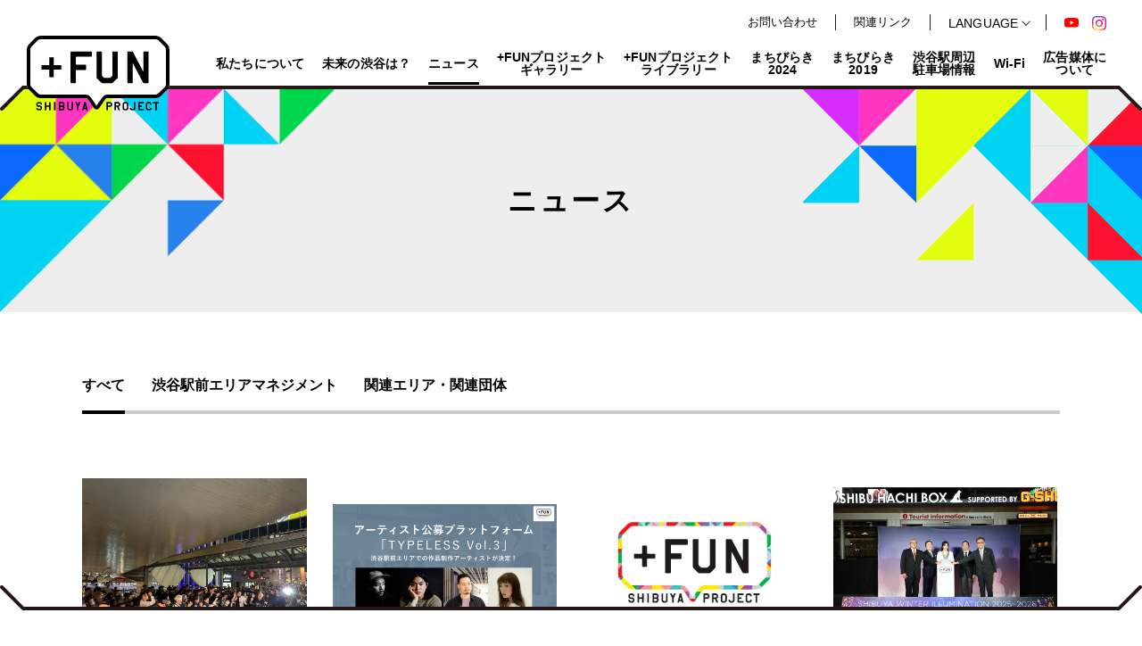

--- FILE ---
content_type: text/html; charset=UTF-8
request_url: https://shibuyaplusfun.com/news/
body_size: 4457
content:

<!DOCTYPE html>
<html lang="ja">
<head>
<meta charset="utf-8">
<meta name="viewport" content="width=device-width,initial-scale=1">
<meta name="format-detection" content="telephone=no">
<meta http-equiv="X-UA-Compatible" content="IE=edge">

<title>ニュース | SHIBUYA +FUN PROJECT  | 一般社団法人渋谷駅前エリアマネジメント</title>
<meta name="description" content="渋谷の入り口で象徴でもある駅前エリアで一般社団法人渋谷駅前エリアマネジメントが実施するSHIBUYA +FUN PROJECT （シブヤプラスファンプロジェクト）のニュースです。	">

<meta property="og:type" content="article">
<meta property="og:title" content="ニュース | SHIBUYA +FUN PROJECT  | 一般社団法人渋谷駅前エリアマネジメント">
<meta property="og:description" content="渋谷の入り口で象徴でもある駅前エリアで一般社団法人渋谷駅前エリアマネジメントが実施するSHIBUYA +FUN PROJECT （シブヤプラスファンプロジェクト）のニュースです。	">
<meta property="og:url" content="https://shibuyaplusfun.com/news/">
<meta property="og:image" content="https://shibuyaplusfun.com/assets/images/common/ogp.jpg">
<meta property="og:site_name" content="SHIBUYA +FUN PROJECT">
<meta property="fb:admins" content="">
<meta property="og:locale" content="ja_JP">

<link rel="canonical" href="https://shibuyaplusfun.com/news/">

<meta name="twitter:card" content="summary">
<meta name="twitter:site" content="SHIBUYA +FUN PROJECT">

<link rel="shortcut icon" href="/assets/images/common/favicon.ico">
<link rel="apple-touch-icon" href="/assets/images/common/apple-touch-icon.jpg">
<!-- Google Tag Manager -->
<script>(function(w,d,s,l,i){w[l]=w[l]||[];w[l].push({'gtm.start':
new Date().getTime(),event:'gtm.js'});var f=d.getElementsByTagName(s)[0],
j=d.createElement(s),dl=l!='dataLayer'?'&l='+l:'';j.async=true;j.src=
'https://www.googletagmanager.com/gtm.js?id='+i+dl;f.parentNode.insertBefore(j,f);
})(window,document,'script','dataLayer','GTM-NVGVNX3');</script>
<!-- End Google Tag Manager -->

<link rel="stylesheet" href="/assets/css/common.css?202601230744">
<link rel="stylesheet" href="/assets/css/news.css?202601230744">

<!-- js -->
<script crossorigin="anonymous" src="https://polyfill.io/v3/polyfill.min.js?features=HTMLPictureElement"></script>
<script src="/assets/js/lib/jquery-2.2.4.min.js"></script>
<script src="/assets/js/lib/jquery.tile.js"></script>

<script type="application/ld+json">
[
  {
    "@context": "http://schema.org",
    "@type": "BreadcrumbList",
    "itemListElement": [
      {
        "@type": "ListItem",
        "position": 1,
        "item": {
          "@id": "https://shibuyaplusfun.com/",
          "name": "SHIBUYA +FUN PROJECT"
        }
      },
      {
        "@type": "ListItem",
        "position": 2,
        "item": {
        "@id": "https://shibuyaplusfun.com/news/",
          "name": "ニュース | SHIBUYA +FUN PROJECT  | 一般社団法人渋谷駅前エリアマネジメント"
        }
      }
    ]
  }
]
</script>

</head>
<body class="page-news">
<!-- Google Tag Manager (noscript) -->
<noscript><iframe src="https://www.googletagmanager.com/ns.html?id=GTM-NVGVNX3"
height="0" width="0" style="display:none;visibility:hidden"></iframe></noscript>
<!-- End Google Tag Manager (noscript) -->
<header class="cmn-header">
    <div class="sp-site-menu">
  <a href="/" class="site-logo"><img src="/assets/images/common/site_logo.svg" alt="logo"></a>
  <div id="menuButton"><p class="menuWrapper"><span>MENU</span></p></div>
  <div class="menu-popup">
    <p class="menu-bg"></p>
    <nav class="header-sp-nav">
      <div class="nav-inner">
        <p class="pop-site-logo"><img src="/assets/images/common/site_logo.svg" alt="logo"></p>
        <div class="btn-menu-close"><p class="menuWrapper"><span></span></p></div>
        <div class="menu-list-box">
            <ul class="menu-list">
              <li><a href="/project/">私たちについて</a></li>
              <li><a href="/future/">未来の渋谷は？</a></li>
              <li><a href="/news/">ニュース</a></li>
              <li><a href="/fun/">+FUNプロジェクト<br>ギャラリー</a></li>
              <li><a href="/library/">+FUNプロジェクト<br>ライブラリー</a></li>
              <li><a href="/machibiraki/">まちびらき 2024</a></li>
              <li><a href="/helloneoshibuya/">まちびらき 2019</a></li>
              <li><a href="/map/">渋谷駅周辺<br>駐車場情報</a></li>
              <li><a href="/wifi/">Wi-Fi</a></li>
              <li><a href="/advertisement/">広告媒体について</a></li>
              <li><a href="/contact/">お問い合わせ</a></li>
              <li><a href="/links/">関連リンク</a></li>
            </ul>
            <!-- crosslanguage:ignore -->
            <div class="language-selectbox">
              <select id="clts-lang-selecter" name="ls-select" data-method="h40" onChange="location.href=value;">
                <option hidden value="LANGUAGE">LANGUAGE</option>
                <option class="cl-norewrite" value="https://shibuyaplusfun.com/">日本語</option>
                <option value="https://shibuyaplusfun-com-e.athp.transer.com/">English</option> 
                <option value="https://shibuyaplusfun-com-c.athp.transer.com/">简体中文</option> 
                <option value="https://shibuyaplusfun-com-t.athp.transer.com/">繁體中文</option> 
                <option value="https://shibuyaplusfun-com-k.athp.transer.com/">한국어</option> 
              </select>
            </div>
            <!-- /crosslanguage:ignore -->            
                        <ul class="sns-list">
              <li><a href="https://www.youtube.com/channel/UCOeETLEJ22gZ3QwhF_NWVRw" target="_blank"><img src="/assets/images/common/icon_youtube.svg" alt="youtube"></a></li>
              <li><a href="https://www.instagram.com/shibuya_plusfun/" target="_blank"><img src="/assets/images/common/icon_instagram.png" alt="instagram"></a></li>
            </ul>
        </div>
      </div>
  </nav>
  </div>
</div>    <div class="header-in">
        <a class="site-logo" href="/"><img src="/assets/images/common/logo_medium.svg" alt="SHIBUYA +FUN PROJECT"></a>
        <div class="top-nav-list">
            <a class="nav-link-box" href="/contact/">お問い合わせ</a>
            <a class="nav-link-box" href="/links/">関連リンク</a>
            <!-- crosslanguage:ignore -->
            <div class="nav-link-box language-selectbox">
              <select id="clts-lang-selecter" name="ls-select" data-method="h40" onChange="location.href=value;">
                <option hidden value="LANGUAGE">LANGUAGE</option>
                <option class="cl-norewrite" value="https://shibuyaplusfun.com/news/">日本語</option>
                <option value="https://shibuyaplusfun-com-e.athp.transer.com/news/">English</option> 
                <option value="https://shibuyaplusfun-com-c.athp.transer.com/news/">简体中文</option> 
                <option value="https://shibuyaplusfun-com-t.athp.transer.com/news/">繁體中文</option> 
                <option value="https://shibuyaplusfun-com-k.athp.transer.com/news/">한국어</option> 
              </select>
            </div>
            <!-- /crosslanguage:ignore -->                   
                        <ul class="sns-list nav-link-box">
                <li><a href="https://www.youtube.com/channel/UCOeETLEJ22gZ3QwhF_NWVRw" target="_blank"><img src="/assets/images/common/icon_youtube.svg" alt="youtube"></a></li>
                <li><a href="https://www.instagram.com/shibuya_plusfun/" target="_blank"><img src="/assets/images/common/icon_instagram.png" alt="instagram"></a></li>
            </ul>
        </div>
        <ul class="bottom-nav-list">
            <li class="project"><a  href="/project/">私たちについて</a></li>
            <li class="future"><a  href="/future/">未来の渋谷は？</a></li>
            <li class="news"><a class="active" href="/news/">ニュース</a></li>
            <li class="fun"><a  href="/fun/">+FUNプロジェクト<br>ギャラリー</a></li>
            <li class="library"><a  href="/library/">+FUNプロジェクト<br>ライブラリー</a></li>
            <li class="machibiraki"><a  href="/machibiraki/">まちびらき<br>2024</a></li>
            <li class="machibiraki"><a  href="/helloneoshibuya/">まちびらき<br>2019</a></li>
            <li class="map"><a  href="/map/">渋谷駅周辺<br>駐車場情報</a></li>
            <li class="wifi"><a  href="/wifi/">Wi-Fi</a></li>
            <li class="kokoku"><a  href="/advertisement/">広告媒体に<br>ついて</a></li>
        </ul>
    </div>
    <div class="body-top-frame"><p class="frame-line"></p></div>
</header> <!-- start cmn-page -->
<section id="cmn-page">
<div class="title-contents"><div class="ttl-box"><h1 class="ttl-text">ニュース</h1></div></div>
<section class="news-contents">
  <div class="container-in type1">
    <ul class="news-menu-tab">
            <li class="active" ><a href="/news/"><p>すべて</p></a></li>
      <li  ><a href="/news/?category=station"><p>渋谷駅前<br class="disp-sp">エリアマネジメント</p></a></li>
      <li  ><a href="/news/?category=relation"><p>関連エリア・<br class="disp-sp">関連団体</p></a></li>
    </ul>
          <div class="news-list" id="news-list">
                <div class="news-box">
          <a href="/news/detail/?cd=000198">
            <div class="item-img-box item-img"><img src="/uploads/images/resized/500x500/shibuyaplusfun/000002/000002/65810797.jpg" alt="渋谷駅前エリアマネジメント - 「上川ジョージ×空野大」Shibuya Street Live～メルボルン×会津　いまだかつてない共演～　開催いたしました！" /><p class="date">2025.12.25</p></div>
            <p class="category">渋谷駅前エリアマネジメント</p>
            <p class="item-text">「上川ジョージ×空野大」Shibuya Street Live～メルボルン×会津　いまだかつてない共演～　開催いたしました！</p>
          </a>
        </div>
                <div class="news-box">
          <a href="/news/detail/?cd=000197">
            <div class="item-img-box item-img"><img src="/uploads/images/resized/500x500/shibuyaplusfun/000002/000002/7c8815a0.png" alt="渋谷駅前エリアマネジメント - アーティスト公募プラットフォーム「TYPELESS_Vol.3」掲出作品 制作アーティスト4名が決定" /><p class="date">2025.12.04</p></div>
            <p class="category">渋谷駅前エリアマネジメント</p>
            <p class="item-text">アーティスト公募プラットフォーム「TYPELESS_Vol.3」掲出作品 制作アーティスト4名が決定</p>
          </a>
        </div>
                <div class="news-box">
          <a href="/news/detail/?cd=000196">
            <div class="item-img-box item-img"><img src="/uploads/images/resized/500x500/shibuyaplusfun/000002/000002/c8d1623d.png" alt="渋谷駅前エリアマネジメント - 渋谷駅周辺トイレマップを公開！" /><p class="date">2025.12.03</p></div>
            <p class="category">渋谷駅前エリアマネジメント</p>
            <p class="item-text">渋谷駅周辺トイレマップを公開！</p>
          </a>
        </div>
                <div class="news-box">
          <a href="/news/detail/?cd=000194">
            <div class="item-img-box item-img"><img src="/uploads/images/resized/500x500/shibuyaplusfun/000002/000002/38435811.jpg" alt="渋谷駅前エリアマネジメント - 『SHIBUYA WINTER ILLUMINATION 2025-2026』点灯式開催！冬の渋谷が幻想的な光に包まれる " /><p class="date">2025.11.25</p></div>
            <p class="category">渋谷駅前エリアマネジメント</p>
            <p class="item-text">『SHIBUYA WINTER ILLUMINATION 2025-2026』点灯式開催！冬の渋谷が幻想的な光に包まれる </p>
          </a>
        </div>
                <div class="news-box">
          <a href="/news/detail/?cd=000195">
            <div class="item-img-box item-img"><img src="/uploads/images/resized/500x500/shibuyaplusfun/000002/000002/6b82770a.jpg" alt="渋谷駅前エリアマネジメント - 映画『果てしなきスカーレット』公開記念 「映画『果てしなきスカーレット』｜SHIBUYA」渋谷ヒカリエ11F＆渋谷駅東口地下広場 パウダールームを特別装飾！ " /><p class="date">2025.11.21</p></div>
            <p class="category">渋谷駅前エリアマネジメント</p>
            <p class="item-text">映画『果てしなきスカーレット』公開記念 「映画『果てしなきスカーレット』｜SHIBUYA」渋谷ヒカリエ11F＆渋谷駅東口地下広場 パウダールームを特別装飾！ </p>
          </a>
        </div>
                <div class="news-box">
          <a href="/news/detail/?cd=000190">
            <div class="item-img-box item-img"><img src="/uploads/images/resized/500x500/shibuyaplusfun/000002/000002/c8d1623d.png" alt="渋谷駅前エリアマネジメント - 2025年渋谷駅周辺イルミネーションおよびクリスマスイベント情報" /><p class="date">2025.11.12</p></div>
            <p class="category">渋谷駅前エリアマネジメント</p>
            <p class="item-text">2025年渋谷駅周辺イルミネーションおよびクリスマスイベント情報</p>
          </a>
        </div>
                <div class="news-box">
          <a href="/news/detail/?cd=000192">
            <div class="item-img-box item-img"><img src="/uploads/images/resized/500x500/shibuyaplusfun/000002/000002/2cb5bd47.jpg" alt="渋谷駅前エリアマネジメント - 渋谷駅東口地下広場にて「第11回SHIBUYA ART AWARDS 2025-26 ノミネート作品展 in 渋谷芸術祭 2025」を実施しました！" /><p class="date">2025.11.11</p></div>
            <p class="category">渋谷駅前エリアマネジメント</p>
            <p class="item-text">渋谷駅東口地下広場にて「第11回SHIBUYA ART AWARDS 2025-26 ノミネート作品展 in 渋谷芸術祭 2025」を実施しました！</p>
          </a>
        </div>
                <div class="news-box">
          <a href="/news/detail/?cd=000191">
            <div class="item-img-box item-img"><img src="/uploads/images/resized/500x500/shibuyaplusfun/000002/000002/3bc553ba.jpg" alt="渋谷駅前エリアマネジメント - 国道246号横断デッキにて「渋谷阿波おどり2025」を実施しました！" /><p class="date">2025.11.07</p></div>
            <p class="category">渋谷駅前エリアマネジメント</p>
            <p class="item-text">国道246号横断デッキにて「渋谷阿波おどり2025」を実施しました！</p>
          </a>
        </div>
                <div class="news-box">
          <a href="/news/detail/?cd=000189">
            <div class="item-img-box item-img"><img src="/uploads/images/resized/500x500/shibuyaplusfun/000002/000002/001ba0bb.png" alt="渋谷駅前エリアマネジメント - Shibuya Street Live×TIMM2025 ～ストリートミュージックを感じる2days～" /><p class="date">2025.10.30</p></div>
            <p class="category">渋谷駅前エリアマネジメント</p>
            <p class="item-text">Shibuya Street Live×TIMM2025 ～ストリートミュージックを感じる2days～</p>
          </a>
        </div>
                <div class="news-box">
          <a href="/news/detail/?cd=000188">
            <div class="item-img-box item-img"><img src="/uploads/images/resized/500x500/shibuyaplusfun/000002/000002/0af3c40e.png" alt="渋谷駅前エリアマネジメント - 「上川ジョージ×空野大」Shibuya Street Live ～メルボルン×会津　いまだかつてない共演～" /><p class="date">2025.10.30</p></div>
            <p class="category">渋谷駅前エリアマネジメント</p>
            <p class="item-text">「上川ジョージ×空野大」Shibuya Street Live ～メルボルン×会津　いまだかつてない共演～</p>
          </a>
        </div>
                <div class="news-box">
          <a href="/news/detail/?cd=000187">
            <div class="item-img-box item-img"><img src="/uploads/images/resized/500x500/shibuyaplusfun/000002/000002/6cf5139e.png" alt="渋谷駅前エリアマネジメント - ～渋谷の街全体でストリートミュージックを感じる2days～" /><p class="date">2025.10.07</p></div>
            <p class="category">渋谷駅前エリアマネジメント</p>
            <p class="item-text">～渋谷の街全体でストリートミュージックを感じる2days～</p>
          </a>
        </div>
                <div class="news-box">
          <a href="/news/detail/?cd=000186">
            <div class="item-img-box item-img"><img src="/uploads/images/resized/500x500/shibuyaplusfun/000002/000002/1e3b9cfa.png" alt="渋谷駅前エリアマネジメント - 渋谷警察署と有事に向けた合同防犯訓練を実施しました【2025】" /><p class="date">2025.10.07</p></div>
            <p class="category">渋谷駅前エリアマネジメント</p>
            <p class="item-text">渋谷警察署と有事に向けた合同防犯訓練を実施しました【2025】</p>
          </a>
        </div>
              </div>
                  <div class="more-link cmn-btn-link" id="js-morebtn"><a href="javascript:void(0);"><span>ニュースをもっと見る</span></a></div>
      </div>
</section>
<section class="breadcrumb ">
  <div class="container-in">
    <ul>
      <li><a href="/"><span>TOP</span></a></li>
      <li class="item-r"><span>ニュース</span></li>
    </ul>
  </div>
</section>
<div class="body-bottom-frame"><p class="frame-line"></p></div>
<footer class="cmn-footer">
    <ul class="site-link">
        <li><a href="/terms/">利用規約</a></li>
        <li><a href="/privacy/">プライバシーポリシー</a></li>
        <li><a href="/contact/">お問い合わせ</a></li>
        <li><a href="/project/">渋谷駅前エリアマネジメント協議会・<br class="disp-sp">一般社団法人渋谷駅前エリアマネジメント</a></li>
    </ul>
    <p class="copyright">COPYRIGHT© 渋谷駅前エリアマネジメント協議会/<br class="disp-sp">一般社団法人渋谷駅前エリアマネジメント</p>
</footer>
<p id="topcontrol"></p>
<script src="https://hpadmin.transer.com/js/cl_langselecter.js"></script>
</section>
 <!-- end cmn-page -->
<!-- js -->
<script src="/assets/js/common.js?202601230744"></script>

<script src="/assets/js/news.js?202601230744"></script>

<script>
  $(function() {
    var query_str = ""; // 選択カテゴリ
    var p_blog = 1; // ページャー番号
    if (query_str !== "") {
      query_str = "&"+query_str;
    }
    $('#js-morebtn').click(function(){
      // $('#js-morebtn').remove();
      p_blog++;
      var sY = document.documentElement.scrollTop;

      var getData = $.when (
        $.ajax({
          url:"./get_news_list?p="+p_blog+query_str,
          //async: true,
          dataType: 'html',
          success: function(data) {
            $('#news-list').append(data);
          }
        })
      );
      getData.done(function(data) {
        document.documentElement.scrollTop = sY;
      });
      getData.fail(function(data) {
        p_blog--;
      });
    });
  });
</script>

</body>
</html>

--- FILE ---
content_type: text/css
request_url: https://shibuyaplusfun.com/assets/css/common.css?202601230744
body_size: 5357
content:
@charset "UTF-8";
@import url("//hello.myfonts.net/count/3e7fb1");
@font-face {
  font-family: "Refinery-75Medium";
  src: url("webFonts/Refinery75Medium/font.woff2") format("woff2"), url("webFonts/Refinery75Medium/font.woff") format("woff");
}
html, body, div, span, object, iframe,
h1, h2, h3, h4, h5, h6, p, blockquote, pre,
abbr, address, cite, code,
del, dfn, em, img, ins, kbd, q, samp,
small, strong, sub, sup, var,
b, i,
dl, dt, dd, ol, ul, li,
fieldset, form, label, legend,
caption,
article, aside, canvas, details, figcaption, figure,
footer, header, hgroup, menu, nav, section, summary,
time, mark, audio, video {
  background: transparent;
  border: 0;
  margin: 0;
  outline: 0;
  padding: 0;
  vertical-align: baseline;
}

section, aside, article, figcaption, figure, header, footer, main, menu, nav, summary, div, p, a, h1, h2, h3, h4, h5, h6, ul, li, dl, dt, dd, input {
  box-sizing: border-box;
}

body {
  font-family: 'ヒラギノ角ゴ Pro W3', 'Hiragino Kaku Gothic Pro', '游ゴシック', 'Yu Gothic','メイリオ', Meiryo, 'ＭＳ Ｐゴシック', sans-serif;
  color: #000;
  -webkit-overflow-scrolling: touch;
  *font: x-small;
  line-height: 1.4285em;
  font-size: 13px;
  margin: 0px;
  padding: 0px;
}

/* for IE6 */
* html body {
  font-size: 75%;
  overflow: hidden;
}

/* for IE7 */
*:first-child + html body {
  font-size: 75%;
}

table, caption, tbody, tfoot, thead, tr, th, td {
  margin: 0;
  /* padding: 0;*/
  /* border: 0; */
  font-size: 62.5%;
  font: inherit;
  vertical-align: baseline;
  box-sizing: border-box;
  border-collapse: collapse;
  border-spacing: 0;
}

a {
  margin: 0;
  padding: 0;
  border: 0;
  font-size: 100%;
  color: #000;
  vertical-align: baseline;
  background: transparent;
  text-decoration: none;
}

a:focus {
  outline: none;
}

a:hover {
  text-decoration: none;
}

img {
  border: none;
  vertical-align: top;
  height: auto;
  max-width: 100%;
}

input, select {
  vertical-align: middle;
}

input, button {
  margin: 0;
  border: 0;
}

button {
  padding: 0;
  background-color: transparent;
}

address,
caption,
cite,
code,
dfn,
th,
var {
  font-style: normal;
  font-weight: normal;
}

ol,
ul,
li {
  list-style: none;
}

caption,
th {
  text-align: left;
  vertical-align: top;
}

h1,
h2,
h3,
h4,
h5,
h6 {
  font-weight: normal;
}

br {
  letter-spacing: normal;
}

hr {
  display: none;
}

input, button, textarea, select {
  -webkit-appearance: none;
  -moz-appearance: none;
  appearance: none;
}
input:focus, button:focus, textarea:focus, select:focus {
  outline: 0;
}

.box, .cmn-header .header-in .top-nav-list, .cmn-header .header-in .top-nav-list .sns-list, .cmn-header .bottom-nav-list, .menu-popup .header-sp-nav .menu-list-box .sns-list, .cmn-footer .site-link, .title-contents .ttl-box {
  display: -webkit-flex;
  display: flex;
}
.box.bpCenter, .cmn-header .header-in .bpCenter.top-nav-list, .cmn-header .header-in .cmn-footer .top-nav-list.site-link, .cmn-footer .cmn-header .header-in .top-nav-list.site-link, .cmn-header .header-in .title-contents .top-nav-list.ttl-box, .title-contents .cmn-header .header-in .top-nav-list.ttl-box, .cmn-header .header-in .top-nav-list .bpCenter.sns-list, .cmn-header .header-in .top-nav-list .cmn-footer .sns-list.site-link, .cmn-footer .cmn-header .header-in .top-nav-list .sns-list.site-link, .cmn-header .header-in .top-nav-list .title-contents .sns-list.ttl-box, .title-contents .cmn-header .header-in .top-nav-list .sns-list.ttl-box, .cmn-header .bpCenter.bottom-nav-list, .menu-popup .header-sp-nav .menu-list-box .sns-list, .cmn-footer .site-link, .title-contents .ttl-box {
  -webkit-justify-content: center;
  justify-content: center;
}
.box.baEnd, .cmn-header .header-in .baEnd.top-nav-list, .cmn-header .header-in .top-nav-list .baEnd.sns-list, .cmn-header .baEnd.bottom-nav-list, .menu-popup .header-sp-nav .menu-list-box .baEnd.sns-list, .cmn-footer .baEnd.site-link, .title-contents .baEnd.ttl-box {
  -webkit-justify-content: flex-end;
  justify-content: flex-end;
}
.box.baCenter, .cmn-header .header-in .baCenter.top-nav-list, .cmn-header .header-in .title-contents .top-nav-list.ttl-box, .title-contents .cmn-header .header-in .top-nav-list.ttl-box, .cmn-header .header-in .top-nav-list .sns-list, .cmn-header .baCenter.bottom-nav-list, .menu-popup .header-sp-nav .menu-list-box .sns-list, .cmn-footer .baCenter.site-link, .title-contents .ttl-box {
  -webkit-align-items: center;
  align-items: center;
}
.box.space-between, .cmn-header .header-in .space-between.top-nav-list, .cmn-header .header-in .top-nav-list .space-between.sns-list, .cmn-header .space-between.bottom-nav-list, .menu-popup .header-sp-nav .menu-list-box .space-between.sns-list, .cmn-footer .space-between.site-link, .title-contents .space-between.ttl-box {
  -webkit-justify-content: space-between;
  justify-content: space-between;
}

.img-full {
  width: 100%;
}

.Refinery75Medium {
  font-family: "Refinery-75Medium", sans-serif;
}

.container-in {
  width: 100%;
  margin-left: auto;
  margin-right: auto;
  position: relative;
}
.container-in.type1 {
  max-width: 1096px;
}
.container-in.type2 {
  max-width: 908px;
}

.disp-sp {
  display: none;
}

@media screen and (max-width: 1096px) {
  .container-in.type1 {
    width: calc(100% - 48px);
  }
}
@media screen and (max-width: 908px) {
  .container-in.type2 {
    width: calc(100% - 48px);
  }
}
@media screen and (max-width: 768px) {
  .container-in {
    width: calc(100% - 48px);
  }

  .disp-pc {
    display: none;
  }

  .disp-sp {
    display: block;
  }
}
* {
  -webkit-appearance: none;
}

.cmn-header {
  width: 100%;
  height: 100px;
  position: fixed;
  top: 0;
  left: 0;
  background-color: #fff;
  z-index: 9990;
}
.cmn-header .header-in {
  width: 100%;
  max-width: 1280px;
  margin: 0 auto;
  position: relative;
}
.cmn-header .header-in .site-logo {
  position: absolute;
  width: 160px;
  left: 0;
  top: 40px;
  z-index: 9992;
}
.cmn-header .header-in .top-nav-list {
  padding-top: 16px;
  justify-content: flex-end;
}
.cmn-header .header-in .top-nav-list .nav-link-box {
  padding: 0 20px;
  border-left: 1px solid #231815;
}
.cmn-header .header-in .top-nav-list .nav-link-box:first-child {
  padding-left: 0;
  border-left: none;
}
.cmn-header .header-in .top-nav-list .nav-link-box:last-child {
  padding-right: 0;
}
.cmn-header .header-in .top-nav-list .sns-list li {
  width: 16px;
  margin-left: 15px;
}
.cmn-header .header-in .top-nav-list .sns-list li:first-child {
  margin-left: 0;
}
.cmn-header .header-in .top-nav-list .sns-list li img {
  width: 100%;
  vertical-align: middle;
}
.cmn-header .header-in .top-nav-list .language-selectbox {
  width: 120px;
  position: relative;
  cursor: pointer;
  margin-right: 10px;
}
.cmn-header .header-in .top-nav-list .language-selectbox:after {
  content: "";
  display: block;
  width: 6px;
  height: 6px;
  position: absolute;
  right: 10px;
  top: 6px;
  border-bottom: #231815 1px solid;
  border-right: #231815 1px solid;
  transform: rotate(45deg) translateY(-30%);
}
.cmn-header .header-in .top-nav-list .language-selectbox select {
  -webkit-appearance: none;
  appearance: none;
  border: none;
  cursor: pointer;
  width: 100%;
  box-sizing: border-box;
  font-size: 14px;
  letter-spacing: 0.01em;
  line-height: 1;
  border-radius: 0;
  background: #fff;
}
.cmn-header .body-top-frame {
  position: fixed;
  z-index: 9991;
  top: 96px;
  left: 0;
  height: 19px;
  width: 100%;
}
.cmn-header .body-top-frame .frame-line {
  position: relative;
  width: 100%;
  height: 4px;
  background-color: #231815;
}
.cmn-header .body-top-frame .frame-line:before {
  position: absolute;
  content: "";
  background: url(../images/common/frame_round_l.svg) no-repeat;
  width: 27px;
  height: 28px;
  left: 0;
  top: 0;
}
.cmn-header .body-top-frame .frame-line:after {
  position: absolute;
  content: "";
  background: url(../images/common/frame_round_r.svg) no-repeat;
  width: 27px;
  height: 28px;
  right: 0px;
  top: 0;
}
.cmn-header .bottom-nav-list {
  margin-top: 23px;
  justify-content: flex-end;
}
.cmn-header .bottom-nav-list li {
  font-weight: bold;
  font-size: 14px;
  letter-spacing: 0.01em;
  line-height: 1;
  padding-left: 24px;
}
.cmn-header .bottom-nav-list li:first-child {
  padding-left: 0;
}
.cmn-header .bottom-nav-list li a {
  text-align: center;
  padding-bottom: 7px;
  position: relative;
  -moz-transition: all 0.3s;
  -o-transition: all 0.3s;
  -webkit-transition: all 0.3s;
  transition: all 0.3s;
  height: 100%;
  display: flex;
  align-items: center;
  justify-content: center;
}
.cmn-header .bottom-nav-list li a::before {
  content: "";
  position: absolute;
  bottom: -3px;
  left: 0;
  width: 100%;
  height: 3px;
  background: #000;
  opacity: 0;
  transition: .3s;
}
.cmn-header .bottom-nav-list li a:hover::before {
  opacity: 1;
}
.cmn-header .bottom-nav-list li a.active::before {
  opacity: 1;
}

.sp-site-menu {
  display: none;
}

.menu-popup {
  position: fixed;
  top: 0;
  left: 0;
  width: 100%;
  height: 100%;
  display: none;
}
.menu-popup .menu-bg {
  position: absolute;
  background-color: #fff;
  width: 100vw;
  height: 100vh;
  top: 0;
  left: 0;
  position: fixed;
}
.menu-popup .header-sp-nav {
  position: absolute;
  overflow: auto;
  width: 100%;
  height: auto;
  max-height: 100vh;
  z-index: 1;
  padding: 0 28px 100px 28px;
  display: none;
  opacity: 0;
}
.menu-popup .header-sp-nav.is-open {
  -moz-animation: fadeIn 0.5s linear forwards;
  -webkit-animation: fadeIn 0.5s linear forwards;
  animation: fadeIn 0.5s linear forwards;
  display: block;
}
.menu-popup .header-sp-nav .nav-inner {
  width: 100%;
  max-width: 800px;
  margin: 60px auto 0 auto;
  padding: 40px 0;
  border-image: url(../images/common/popup_frame.svg) 10 11 round;
  border-style: solid;
  border-width: 8px;
  image-rendering: crisp-edges;
}
.menu-popup .header-sp-nav .btn-menu-close {
  position: absolute;
  z-index: 0;
  width: 60px;
  height: 60px;
  top: 0;
  right: 25px;
  cursor: pointer;
}
.menu-popup .header-sp-nav .btn-menu-close .menuWrapper {
  overflow: hidden;
  display: block;
  z-index: 0;
  width: 40px;
  height: 16px;
  margin: auto 0;
}
.menu-popup .header-sp-nav .btn-menu-close .menuWrapper span {
  opacity: 0;
}
.menu-popup .header-sp-nav .btn-menu-close .menuWrapper:before {
  display: block;
  position: absolute;
  top: 0;
  bottom: 0;
  left: 0;
  right: 0;
  width: 40px;
  height: 3px;
  margin: auto;
  background: #000;
  z-index: 2;
  transform: translate(0, -11px);
  transform: rotate(45deg);
  transition: transform 200ms;
  content: "";
}
.menu-popup .header-sp-nav .btn-menu-close .menuWrapper:after {
  display: block;
  position: absolute;
  top: 0;
  bottom: 0;
  left: 0;
  right: 0;
  width: 40px;
  height: 3px;
  margin: auto;
  background: #000;
  z-index: 2;
  transform: translate(0, 11px);
  transform: rotate(-45deg);
  transition: transform 200ms;
  content: "";
}
.menu-popup .header-sp-nav .btn-menu-close.active .menuWrapper span {
  opacity: 0;
  transition: opacity 150ms;
}
.menu-popup .header-sp-nav .btn-menu-close.active .menuWrapper:before {
  transform: rotate(45deg);
}
.menu-popup .header-sp-nav .btn-menu-close.active .menuWrapper:after {
  transform: rotate(-45deg);
}
.menu-popup .header-sp-nav .pop-site-logo {
  position: absolute;
  top: 15px;
  left: 15px;
}
.menu-popup .header-sp-nav .pop-site-logo img {
  width: 107px;
}
.menu-popup .header-sp-nav .menu-list-box .menu-list li {
  margin-top: 25px;
}
.menu-popup .header-sp-nav .menu-list-box .menu-list li:first-child {
  margin-top: 0;
}
.menu-popup .header-sp-nav .menu-list-box .menu-list li a {
  text-align: center;
  font-weight: bold;
  font-size: 18px;
  letter-spacing: 0.01em;
  line-height: 24px;
  color: #000;
}
.menu-popup .header-sp-nav .menu-list-box .sns-list {
  margin-top: 25px;
}
.menu-popup .header-sp-nav .menu-list-box .sns-list li {
  width: 24px;
  margin-left: 20px;
}
.menu-popup .header-sp-nav .menu-list-box .sns-list li:first-child {
  margin-left: 0;
}
.menu-popup .header-sp-nav .menu-list-box .sns-list li img {
  width: 100%;
  vertical-align: middle;
}
.menu-popup .header-sp-nav .menu-list-box .language-selectbox {
  width: 120px;
  margin: 50px auto 0 auto;
  position: relative;
  height: 40px;
}
.menu-popup .header-sp-nav .menu-list-box .language-selectbox:after {
  content: "";
  width: 12px;
  height: 12px;
  position: absolute;
  right: 0;
  top: 12px;
  background: url(../images/common/language_arrow.svg) no-repeat;
}
.menu-popup .header-sp-nav .menu-list-box .language-selectbox select {
  -webkit-appearance: none;
  appearance: none;
  border: none;
  width: 100%;
  box-sizing: border-box;
  font-weight: bold;
  font-size: 16px;
  letter-spacing: 0.08em;
  height: 40px;
  border-radius: 0;
  background: #fff;
}
.menu-popup .header-sp-nav .menu-list-box .language-selectbox ul {
  -webkit-appearance: none;
  appearance: none;
  border: none;
  width: 100%;
  box-sizing: border-box;
  font-weight: bold;
  font-size: 16px;
  letter-spacing: 0.08em;
  height: 40px;
  border-radius: 0;
  background: #fff;
}
@media screen and (-webkit-min-device-pixel-ratio: 0) {
  .menu-popup .header-sp-nav .menu-list-box _::-webkit-full-page-media,
  .menu-popup .header-sp-nav .menu-list-box _:future,
  .menu-popup .header-sp-nav .menu-list-box :root .language-selectbox::after {
    top: 15px;
  }
}

@media screen and (max-width: 1330px) {
  .cmn-header .header-in .site-logo {
    left: 30px;
  }
  .cmn-header .top-nav-list {
    margin-right: 30px;
  }
  .cmn-header .bottom-nav-list {
    margin-right: 30px;
  }
}
@media screen and (max-width: 1280px) {
  .cmn-header .header-in .top-nav-list {
    margin-right: 40px;
  }
  .cmn-header .bottom-nav-list {
    margin-right: 40px;
  }
  .cmn-header .bottom-nav-list li {
    font-weight: bold;
    font-size: 14px;
    letter-spacing: 0.01em;
    line-height: 1;
    padding-left: 20px;
  }
}
@media screen and (max-width: 1190px) {
  .cmn-header .bottom-nav-list li {
    font-size: 13px;
    padding-left: 16px;
  }
  .cmn-header .bottom-nav-list li a {
    padding-bottom: 12px;
  }
}
@media screen and (max-width: 1095px) {
  .cmn-header .header-in .site-logo {
    position: absolute;
    width: 140px;
    left: 20px;
    top: 40px;
    z-index: 9992;
  }
  .cmn-header .bottom-nav-list li {
    font-size: 12px;
  }
  .cmn-header .bottom-nav-list li a {
    padding-bottom: 14px;
  }
}
@media screen and (max-width: 1024px) {
  .cmn-header {
    z-index: 9992;
    height: 60px;
  }
  .cmn-header .header-in .site-logo {
    display: none;
  }
  .cmn-header .header-in .top-nav-list {
    display: none;
  }
  .cmn-header .bottom-nav-list {
    display: none;
  }
  .cmn-header .body-top-frame {
    top: 56px;
  }
  .cmn-header .body-top-frame .frame-line {
    position: relative;
    width: 100%;
    height: 3px;
    background-color: #231815;
  }
  .cmn-header .body-top-frame .frame-line:before {
    position: absolute;
    content: "";
    background: url(../images/common/frame_round_sp_l.svg) no-repeat;
    width: 23px;
    height: 26px;
    left: 0;
    top: 0;
  }
  .cmn-header .body-top-frame .frame-line:after {
    position: absolute;
    content: "";
    background: url(../images/common/frame_round_sp_r.svg) no-repeat;
    width: 23px;
    height: 26px;
    right: 0px;
    top: 0;
  }

  .sp-site-menu {
    display: block;
    position: fixed;
    z-index: 9992;
    width: 100%;
    height: 57px;
  }
  .sp-site-menu .site-logo {
    position: fixed;
    top: 15px;
    left: 15px;
  }
  .sp-site-menu .site-logo img {
    width: 107px;
  }
  .sp-site-menu #menuButton {
    position: absolute;
    z-index: 0;
    width: 60px;
    height: 60px;
    top: 0;
    right: 25px;
    cursor: pointer;
  }
  .sp-site-menu #menuButton .menuWrapper {
    overflow: hidden;
    display: block;
    z-index: 0;
    width: 40px;
    height: 16px;
    margin: auto 0;
  }
  .sp-site-menu #menuButton .menuWrapper span {
    display: block;
    position: absolute;
    top: 0;
    bottom: 0;
    left: 0;
    right: 0;
    width: 40px;
    height: 3px;
    margin: auto;
    background: #000;
    overflow: hidden;
    z-index: 1;
    color: #000;
    opacity: 1;
    transition: opacity 150ms 50ms;
  }
  .sp-site-menu #menuButton .menuWrapper:before {
    display: block;
    position: absolute;
    top: 0;
    bottom: 0;
    left: 0;
    right: 0;
    width: 40px;
    height: 3px;
    margin: auto;
    background: #000;
    z-index: 2;
    transform: translate(0, -9px);
    transition: transform 200ms;
    content: "";
  }
  .sp-site-menu #menuButton .menuWrapper:after {
    display: block;
    position: absolute;
    top: 0;
    bottom: 0;
    left: 0;
    right: 0;
    width: 40px;
    height: 3px;
    margin: auto;
    background: #000;
    z-index: 2;
    transform: translate(0, 9px);
    transition: transform 200ms;
    content: "";
  }
  .sp-site-menu #menuButton.active .menuWrapper span {
    opacity: 0;
    transition: opacity 150ms;
  }
  .sp-site-menu #menuButton.active .menuWrapper:before {
    transform: rotate(45deg);
  }
  .sp-site-menu #menuButton.active .menuWrapper:after {
    transform: rotate(-45deg);
  }
  .sp-site-menu #menuButton:not(.active):hover .menuWrapper:before {
    transform: translate(0, -11px);
  }
  .sp-site-menu #menuButton:not(.active):hover .menuWrapper:after {
    transform: translate(0, 11px);
  }
}
.body-bottom-frame {
  position: fixed;
  z-index: 9991;
  height: 40px;
  bottom: 0;
  left: 0;
  width: 100%;
  background-color: #fff;
}
.body-bottom-frame .frame-line {
  position: relative;
  width: 100%;
  height: 4px;
  background-color: #231815;
}
.body-bottom-frame .frame-line:before {
  position: absolute;
  content: "";
  background: url(../images/common/frame_round_r.svg) no-repeat;
  width: 27px;
  height: 28px;
  left: 0;
  top: -24px;
  transform: rotate(180deg);
}
.body-bottom-frame .frame-line:after {
  position: absolute;
  content: "";
  background: url(../images/common/frame_round_l.svg) no-repeat;
  width: 27px;
  height: 28px;
  right: 0;
  top: -24px;
  transform: rotate(180deg);
}

.cmn-footer {
  background-color: #eee;
  padding-top: 50px;
  height: 200px;
  position: relative;
  z-index: 9990;
}
.cmn-footer .site-link {
  flex-wrap: wrap;
  font-weight: normal;
  font-size: 12px;
  letter-spacing: 0.05em;
  line-height: 20px;
}
.cmn-footer .site-link li {
  color: #000;
  border-left: solid 1px #ccc;
  padding: 0 20px;
}
.cmn-footer .site-link li:first-child {
  padding: 0 20px 0 0;
  border-left: none;
}
.cmn-footer .site-link li:last-child {
  padding: 0 0 0 20px;
}
.cmn-footer .copyright {
  text-align: center;
  margin-top: 20px;
  font-size: 11px;
  letter-spacing: 0.05em;
  line-height: 20px;
  color: #666;
}

@media screen and (max-width: 1024px) {
  .body-bottom-frame {
    left: 0;
    height: 50px;
    width: 100%;
  }
  .body-bottom-frame .frame-line {
    position: relative;
    width: 100%;
    height: 3px;
    background-color: #231815;
  }
  .body-bottom-frame .frame-line:before {
    position: absolute;
    content: "";
    background: url(../images/common/frame_round_sp_r.svg) no-repeat;
    width: 23px;
    height: 26px;
    left: 0;
    top: -23px;
    transform: rotate(180deg);
  }
  .body-bottom-frame .frame-line:after {
    position: absolute;
    content: "";
    background: url(../images/common/frame_round_sp_l.svg) no-repeat;
    width: 23px;
    height: 26px;
    right: 0;
    top: -23px;
    transform: rotate(180deg);
  }
}
@media screen and (max-width: 600px) {
  .cmn-footer {
    background-color: #eee;
    padding: 55px 20px 0 20px;
    height: 250px;
  }
  .cmn-footer .site-link {
    justify-content: flex-start;
  }
  .cmn-footer .site-link li {
    border-left: solid 1px #ccc;
    padding: 0 15px;
  }
  .cmn-footer .site-link li:first-child {
    padding: 0 15px 0 0;
  }
  .cmn-footer .site-link li:last-child {
    padding: 10px 0 0 0;
    border-left: none;
  }
  .cmn-footer .copyright {
    text-align: left;
  }
}
@-moz-keyframes fadeIn {
  0% {
    opacity: 0;
  }
  100% {
    opacity: 1;
  }
}
@-webkit-keyframes fadeIn {
  0% {
    opacity: 0;
  }
  100% {
    opacity: 1;
  }
}
@keyframes fadeIn {
  0% {
    opacity: 0;
  }
  100% {
    opacity: 1;
  }
}
@-moz-keyframes fadeOut {
  0% {
    opacity: 1;
  }
  100% {
    opacity: 0;
  }
}
@-webkit-keyframes fadeOut {
  0% {
    opacity: 1;
  }
  100% {
    opacity: 0;
  }
}
@keyframes fadeOut {
  0% {
    opacity: 1;
  }
  100% {
    opacity: 0;
  }
}
@-moz-keyframes fadeInUp {
  0% {
    opacity: 0;
    -moz-transform: translateY(20px);
    transform: translateY(20px);
  }
  100% {
    opacity: 1;
    -moz-transform: translateY(0);
    transform: translateY(0);
  }
}
@-webkit-keyframes fadeInUp {
  0% {
    opacity: 0;
    -webkit-transform: translateY(20px);
    transform: translateY(20px);
  }
  100% {
    opacity: 1;
    -webkit-transform: translateY(0);
    transform: translateY(0);
  }
}
@keyframes fadeInUp {
  0% {
    opacity: 0;
    -moz-transform: translateY(20px);
    -ms-transform: translateY(20px);
    -webkit-transform: translateY(20px);
    transform: translateY(20px);
  }
  100% {
    opacity: 1;
    -moz-transform: translateY(0);
    -ms-transform: translateY(0);
    -webkit-transform: translateY(0);
    transform: translateY(0);
  }
}
@-moz-keyframes heartbeat {
  0% {
    -moz-transform: scale(1, 1);
    transform: scale(1, 1);
  }
  20% {
    -moz-transform: scale(1.1, 1.1);
    transform: scale(1.1, 1.1);
  }
  40% {
    -moz-transform: scale(1, 1);
    transform: scale(1, 1);
  }
  60% {
    -moz-transform: scale(1.1, 1.1);
    transform: scale(1.1, 1.1);
  }
  80% {
    -moz-transform: scale(1, 1);
    transform: scale(1, 1);
  }
  100% {
    -moz-transform: scale(1, 1);
    transform: scale(1, 1);
  }
}
@-webkit-keyframes heartbeat {
  0% {
    -webkit-transform: scale(1, 1);
    transform: scale(1, 1);
  }
  20% {
    -webkit-transform: scale(1.1, 1.1);
    transform: scale(1.1, 1.1);
  }
  40% {
    -webkit-transform: scale(1, 1);
    transform: scale(1, 1);
  }
  60% {
    -webkit-transform: scale(1.1, 1.1);
    transform: scale(1.1, 1.1);
  }
  80% {
    -webkit-transform: scale(1, 1);
    transform: scale(1, 1);
  }
  100% {
    -webkit-transform: scale(1, 1);
    transform: scale(1, 1);
  }
}
@keyframes heartbeat {
  0% {
    -moz-transform: scale(1, 1);
    -ms-transform: scale(1, 1);
    -webkit-transform: scale(1, 1);
    transform: scale(1, 1);
  }
  20% {
    -moz-transform: scale(1.1, 1.1);
    -ms-transform: scale(1.1, 1.1);
    -webkit-transform: scale(1.1, 1.1);
    transform: scale(1.1, 1.1);
  }
  40% {
    -moz-transform: scale(1, 1);
    -ms-transform: scale(1, 1);
    -webkit-transform: scale(1, 1);
    transform: scale(1, 1);
  }
  60% {
    -moz-transform: scale(1.1, 1.1);
    -ms-transform: scale(1.1, 1.1);
    -webkit-transform: scale(1.1, 1.1);
    transform: scale(1.1, 1.1);
  }
  80% {
    -moz-transform: scale(1, 1);
    -ms-transform: scale(1, 1);
    -webkit-transform: scale(1, 1);
    transform: scale(1, 1);
  }
  100% {
    -moz-transform: scale(1, 1);
    -ms-transform: scale(1, 1);
    -webkit-transform: scale(1, 1);
    transform: scale(1, 1);
  }
}
.heartbeat {
  -webkit-animation-name: heartbeat;
  animation-name: heartbeat;
  animation-iteration-count: infinite;
}

.fadeInUp {
  opacity: 0;
  -webkit-animation-name: fadeInUp;
  animation-name: fadeInUp;
  animation-fill-mode: forwards;
}

.fadeIn {
  opacity: 0;
  -webkit-animation-name: fadeIn;
  animation-name: fadeIn;
  animation-fill-mode: forwards;
}

@-moz-keyframes fadeInDown {
  0% {
    opacity: 0;
    -moz-transform: translateY(-20px);
    transform: translateY(-20px);
  }
  100% {
    opacity: 1;
    -moz-transform: translateY(0);
    transform: translateY(0);
  }
}
@-webkit-keyframes fadeInDown {
  0% {
    opacity: 0;
    -webkit-transform: translateY(-20px);
    transform: translateY(-20px);
  }
  100% {
    opacity: 1;
    -webkit-transform: translateY(0);
    transform: translateY(0);
  }
}
@keyframes fadeInDown {
  0% {
    opacity: 0;
    -moz-transform: translateY(-20px);
    -ms-transform: translateY(-20px);
    -webkit-transform: translateY(-20px);
    transform: translateY(-20px);
  }
  100% {
    opacity: 1;
    -moz-transform: translateY(0);
    -ms-transform: translateY(0);
    -webkit-transform: translateY(0);
    transform: translateY(0);
  }
}
@-moz-keyframes headerDown {
  0% {
    opacity: 0;
    -moz-transform: translate3d(0, -100%, 0);
    transform: translate3d(0, -100%, 0);
  }
  80% {
    opacity: 1;
  }
  100% {
    opacity: 1;
    -moz-transform: translate3d(0, 0, 0);
    transform: translate3d(0, 0, 0);
  }
}
@-webkit-keyframes headerDown {
  0% {
    opacity: 0;
    -webkit-transform: translate3d(0, -100%, 0);
    transform: translate3d(0, -100%, 0);
  }
  80% {
    opacity: 1;
  }
  100% {
    opacity: 1;
    -webkit-transform: translate3d(0, 0, 0);
    transform: translate3d(0, 0, 0);
  }
}
@keyframes headerDown {
  0% {
    opacity: 0;
    -moz-transform: translate3d(0, -100%, 0);
    -webkit-transform: translate3d(0, -100%, 0);
    transform: translate3d(0, -100%, 0);
  }
  80% {
    opacity: 1;
  }
  100% {
    opacity: 1;
    -moz-transform: translate3d(0, 0, 0);
    -webkit-transform: translate3d(0, 0, 0);
    transform: translate3d(0, 0, 0);
  }
}
@-moz-keyframes headerUp {
  0% {
    opacity: 1;
    -moz-transform: translate3d(0, 0, 0);
    transform: translate3d(0, 0, 0);
  }
  100% {
    opacity: 0;
    -moz-transform: translate3d(0, -100%, 0);
    transform: translate3d(0, -100%, 0);
  }
}
@-webkit-keyframes headerUp {
  0% {
    opacity: 1;
    -webkit-transform: translate3d(0, 0, 0);
    transform: translate3d(0, 0, 0);
  }
  100% {
    opacity: 0;
    -webkit-transform: translate3d(0, -100%, 0);
    transform: translate3d(0, -100%, 0);
  }
}
@keyframes headerUp {
  0% {
    opacity: 1;
    -moz-transform: translate3d(0, 0, 0);
    -webkit-transform: translate3d(0, 0, 0);
    transform: translate3d(0, 0, 0);
  }
  100% {
    opacity: 0;
    -moz-transform: translate3d(0, -100%, 0);
    -webkit-transform: translate3d(0, -100%, 0);
    transform: translate3d(0, -100%, 0);
  }
}
@-moz-keyframes widthFull {
  0% {
    width: 0%;
  }
  100% {
    width: 100%;
  }
}
@-webkit-keyframes widthFull {
  0% {
    width: 0%;
  }
  100% {
    width: 100%;
  }
}
@keyframes widthFull {
  0% {
    width: 0%;
  }
  100% {
    width: 100%;
  }
}
.widthFull {
  -webkit-animation-name: widthFull;
  animation-name: widthFull;
  animation-fill-mode: forwards;
  transition-timing-function: cubic-bezier(0.26, 0, 0.07, 1);
}

@-moz-keyframes heightFull {
  0% {
    height: 0%;
  }
  100% {
    height: 100%;
  }
}
@-webkit-keyframes heightFull {
  0% {
    height: 0%;
  }
  100% {
    height: 100%;
  }
}
@keyframes heightFull {
  0% {
    height: 0%;
  }
  100% {
    height: 100%;
  }
}
.heightFull {
  -webkit-animation-name: heightFull;
  animation-name: heightFull;
  animation-fill-mode: forwards;
  transition-timing-function: cubic-bezier(0.26, 0, 0.07, 1);
}

@-moz-keyframes widthZero {
  0% {
    width: 100%;
  }
  100% {
    width: 0;
  }
}
@-webkit-keyframes widthZero {
  0% {
    width: 100%;
  }
  100% {
    width: 0;
  }
}
@keyframes widthZero {
  0% {
    width: 100%;
  }
  100% {
    width: 0;
  }
}
@-moz-keyframes boxFadeIn {
  0% {
    position: relative;
    opacity: 0;
    z-index: 5;
  }
  100% {
    opacity: 1;
    position: relative;
    z-index: 10;
  }
}
@-webkit-keyframes boxFadeIn {
  0% {
    position: relative;
    opacity: 0;
    z-index: 5;
  }
  100% {
    opacity: 1;
    position: relative;
    z-index: 10;
  }
}
@keyframes boxFadeIn {
  0% {
    position: relative;
    opacity: 0;
    z-index: 5;
  }
  100% {
    opacity: 1;
    position: relative;
    z-index: 10;
  }
}
@-moz-keyframes boxFadeOut {
  0% {
    position: absolute;
    opacity: 1;
    z-index: 10;
  }
  100% {
    opacity: 0;
    position: absolute;
    z-index: 5;
  }
}
@-webkit-keyframes boxFadeOut {
  0% {
    position: absolute;
    opacity: 1;
    z-index: 10;
  }
  100% {
    opacity: 0;
    position: absolute;
    z-index: 5;
  }
}
@keyframes boxFadeOut {
  0% {
    position: absolute;
    opacity: 1;
    z-index: 10;
  }
  100% {
    opacity: 0;
    position: absolute;
    z-index: 5;
  }
}
@-moz-keyframes sliderDown {
  to {
    top: 0;
  }
}
@-webkit-keyframes sliderDown {
  to {
    top: 0;
  }
}
@keyframes sliderDown {
  to {
    top: 0;
  }
}
body.is-scroll-fixed {
  position: fixed;
  width: 100%;
}

.opacity-link {
  transition: opacity 0.3s ease;
  display: block;
}
.opacity-link:hover {
  opacity: 0.7;
}

a {
  display: block;
}
a img {
  transition: opacity 0.3s ease;
}
a:hover img {
  opacity: 0.6;
}

.overflow-x-hidden {
  overflow-x: hidden;
}

.no-links {
  pointer-events: none;
  cursor: default;
  text-decoration: none;
}

[data-animate="fadeInUp"] {
  opacity: 0;
}

[data-animate="fadeIn"] {
  opacity: 0;
}

#cmn-page {
  margin-top: 100px;
  position: relative;
}

#topcontrol {
  position: fixed;
  right: 30px;
  bottom: 30px;
  cursor: pointer;
  display: none;
  z-index: 9993;
  width: 40px;
  height: 40px;
  background: url(../images/common/btn_pagetop.svg) no-repeat;
  -moz-transition: all 0.3s;
  -o-transition: all 0.3s;
  -webkit-transition: all 0.3s;
  transition: all 0.3s;
}
#topcontrol:hover {
  width: 40px;
  height: 40px;
  background: url(../images/common/btn_pagetop_hover.svg) no-repeat;
}

.no-info {
  text-align: center;
  padding: 80px 0 50px 0;
  font-size: 20px;
  position: relative;
}

.cmn-btn-link {
  position: relative;
}
.cmn-btn-link a {
  display: inline-block;
  width: 100%;
  text-align: center;
  font-weight: bold;
  border-image: url(../images/common/cmn_btn_bg.svg) 7 7 round;
  border-style: solid;
  border-width: 8px;
  image-rendering: crisp-edges;
}
.cmn-btn-link a span {
  padding: 5px 0;
  font-size: 14px;
  letter-spacing: 0.05em;
  width: 100%;
  line-height: 1;
  text-align: center;
  display: block;
  background-color: #fff;
}
.cmn-btn-link a:hover {
  border-image: url(../images/common/cmn_btn_hover_bg.svg) 7 7 round;
  opacity: 1;
}
.cmn-btn-link a:hover span {
  color: #fff;
  background-color: #231815;
}

.cmn-btn-back {
  font-weight: bold;
  font-size: 14px;
  line-height: 1;
  position: relative;
  padding-left: 20px;
}
.cmn-btn-back:before {
  content: "";
  display: block;
  width: 7px;
  height: 7px;
  position: absolute;
  left: 3px;
  top: 1px;
  border-bottom: #231815 2px solid;
  border-right: #231815 2px solid;
  transform: rotate(135deg) translateY(-30%);
}
.cmn-btn-back.type1:before {
  top: 4px;
  transform: rotate(-45deg) translateY(-30%);
}
.cmn-btn-back:hover {
  opacity: 1;
  transform: translateX(2px);
  color: #2680eb;
}
.cmn-btn-back:hover:before {
  left: 1px;
  border-bottom: #2680eb 2px solid;
  border-right: #2680eb 2px solid;
}

.title-contents {
  height: 250px;
  width: 100%;
  position: relative;
}
.title-contents:before {
  position: absolute;
  top: 0;
  left: 0;
  content: "";
  background: url(../images/common/title_bg_l.png) no-repeat;
  width: 383px;
  height: 100%;
  background-size: auto 100%;
}
.title-contents:after {
  position: absolute;
  top: 0;
  right: 0;
  content: "";
  background: url(../images/common/title_bg_r.png) no-repeat;
  width: 380px;
  height: 253px;
  background-size: auto 100%;
}
.title-contents .ttl-box {
  height: 100%;
  background-color: #eee;
}
.title-contents .ttl-box .ttl-text {
  font-feature-settings: "palt";
  font-weight: bold;
  font-size: 32px;
  letter-spacing: 0.08em;
  line-height: 1;
  text-align: center;
  color: #000;
  z-index: 10;
}

.top-back-contents {
  width: 100%;
  height: 100px;
  background-color: #eee;
  padding-top: 68px;
}

.breadcrumb {
  width: 100%;
  padding: 55px 0;
}
.breadcrumb .container-in {
  max-width: 908px;
}
.breadcrumb ul {
  text-align: center;
}
.breadcrumb ul li {
  display: inline-block;
  vertical-align: top;
  margin-left: 5px;
}
.breadcrumb ul li a {
  display: inline;
}
.breadcrumb ul li a:hover {
  text-decoration: underline;
}
.breadcrumb ul li:first-child {
  margin-left: 0;
}
.breadcrumb ul li span {
  font-size: 11px;
  letter-spacing: 0.08em;
  line-height: 16px;
  color: #666;
}
.breadcrumb ul li:last-child span {
  color: #000;
}
.breadcrumb ul li:after {
  content: "＞";
  display: inline-block;
  color: #666;
  font-size: 10px;
  padding-left: 10px;
}
.breadcrumb ul li:last-child:after {
  display: none;
}

@media screen and (max-width: 1024px) {
  #cmn-page {
    margin-top: 60px;
  }

  .title-contents {
    height: 180px;
  }
  .title-contents:before {
    position: absolute;
    top: 0;
    left: 0;
    content: "";
    background: url(../images/common/title_bg_l_sp.png) no-repeat;
    width: 122px;
    height: 100%;
    background-size: auto 100%;
  }
  .title-contents:after {
    position: absolute;
    top: 0;
    right: 0;
    content: "";
    background: url(../images/common/title_bg_r_sp.png) no-repeat;
    width: 79px;
    height: 100%;
    background-size: auto 100%;
  }
}
@media screen and (max-width: 768px) {
  .opacity-link:hover {
    opacity: 1;
  }

  a:hover {
    opacity: 1;
  }

  .title-contents .ttl-box .ttl-text {
    font-size: 24px;
  }

  .no-info {
    font-size: 14px;
    line-height: 18px;
  }

  .breadcrumb {
    padding: 15px 0;
  }
  .breadcrumb ul {
    text-align: left;
  }

  .cmn-btn-link {
    max-width: 350px;
  }
  .cmn-btn-link a {
    display: block;
  }
  .cmn-btn-link a:hover {
    border-image: url(../images/common/cmn_btn_bg.svg) 7 7 round;
  }
  .cmn-btn-link a:hover span {
    color: #000;
    background-color: #fff;
  }

  #topcontrol {
    right: 15px;
    bottom: 30px;
  }
  #topcontrol img {
    width: 30px;
  }
  #topcontrol:hover {
    background: url(../images/common/btn_pagetop.svg) no-repeat;
  }
}
@media (min-width: 768px) {
  a[href^="tel:"] {
    pointer-events: none;
  }
}


--- FILE ---
content_type: text/css
request_url: https://shibuyaplusfun.com/assets/css/news.css?202601230744
body_size: 1884
content:
.box, .news-contents .news-menu-tab, .news-contents .share-box, .news-contents .share-box .share-list, .news-contents .bottom-share-list, .news-contents .news-list {
  display: -webkit-flex;
  display: flex;
}
.box.bpCenter, .news-contents .bpCenter.news-menu-tab, .news-contents .bpCenter.share-box, .news-contents .share-box .bpCenter.share-list, .news-contents .bpCenter.bottom-share-list, .news-contents .bpCenter.news-list {
  -webkit-justify-content: center;
  justify-content: center;
}
.box.baEnd, .news-contents .baEnd.news-menu-tab, .news-contents .baEnd.share-box, .news-contents .share-box .baEnd.share-list, .news-contents .baEnd.bottom-share-list, .news-contents .baEnd.news-list {
  -webkit-justify-content: flex-end;
  justify-content: flex-end;
}
.box.baCenter, .news-contents .baCenter.news-menu-tab, .news-contents .share-box, .news-contents .share-box .baCenter.share-list, .news-contents .share-box .share-list.share-box, .news-contents .baCenter.bottom-share-list, .news-contents .baCenter.news-list {
  -webkit-align-items: center;
  align-items: center;
}
.box.space-between, .news-contents .space-between.news-menu-tab, .news-contents .space-between.share-box, .news-contents .share-box .space-between.share-list, .news-contents .space-between.bottom-share-list, .news-contents .space-between.news-list {
  -webkit-justify-content: space-between;
  justify-content: space-between;
}

.img-full {
  width: 100%;
}

.Refinery75Medium, .news-contents .news-date, .news-contents .news-list .news-box a .item-img .date {
  font-family: "Refinery-75Medium", sans-serif;
}

.container-in {
  width: 100%;
  margin-left: auto;
  margin-right: auto;
  position: relative;
}
.container-in.type1 {
  max-width: 1096px;
}
.container-in.type2 {
  max-width: 908px;
}

.disp-sp {
  display: none;
}

@media screen and (max-width: 1096px) {
  .container-in.type1 {
    width: calc(100% - 48px);
  }
}
@media screen and (max-width: 908px) {
  .container-in.type2 {
    width: calc(100% - 48px);
  }
}
@media screen and (max-width: 768px) {
  .container-in {
    width: calc(100% - 48px);
  }

  .disp-pc {
    display: none;
  }

  .disp-sp {
    display: block;
  }
}
.wysiwyg {
  word-break: break-all;
  line-height: 1.75;
  font-size: 16px;
}
.wysiwyg h1 {
  font-size: 2em;
}
.wysiwyg img {
  max-width: 100%;
  height: auto;
}
.wysiwyg a {
  display: inline-block;
  text-decoration: underline;
}
.wysiwyg a:hover {
  text-decoration: none;
}
.wysiwyg strong,
.wysiwyg b {
  font-weight: bold;
}
.wysiwyg em {
  font-style: italic;
}
.wysiwyg ul {
  padding-left: 1.5em;
  list-style: disc !important;
}
.wysiwyg li {
  list-style: inherit !important;
}
.wysiwyg ol {
  padding-left: 1.5em;
  list-style: decimal !important;
}
.wysiwyg hr {
  display: block;
}
.wysiwyg table {
  width: 100% !important;
  border-collapse: collapse;
}
.wysiwyg table th {
  padding: 5px;
  border: 1px solid #ccc;
  text-align: left;
  font-weight: bold;
}
.wysiwyg table td {
  padding: 5px;
  border: 1px solid #ccc;
  text-align: left;
}

@media screen and (max-width: 768px) {
  .wysiwyg .table-wrap {
    overflow: auto;
    white-space: nowrap;
    -webkit-overflow-scrolling: touch;
  }
  .wysiwyg .table-wrap:-webkit-scrollbar {
    height: 15px;
  }
  .wysiwyg .table-wrap:-webkit-scrollbar-track {
    background: #f1f1f1;
  }
  .wysiwyg .table-wrap:-webkit-scrollbar-thumb {
    background: #bbb;
  }
  .wysiwyg iframe {
    width: 100%;
    height: 220px;
  }
}
.news-contents {
  margin-top: 70px;
  padding-bottom: 70px;
}
.news-contents .news-menu-tab {
  position: relative;
  width: 100%;
}
.news-contents .news-menu-tab:before {
  content: "";
  position: absolute;
  width: 100%;
  height: 4px;
  background-color: #ccc;
  left: 0;
  bottom: 0;
}
.news-contents .news-menu-tab li {
  margin-left: 30px;
  -moz-transition: all 0.3s;
  -o-transition: all 0.3s;
  -webkit-transition: all 0.3s;
  transition: all 0.3s;
  position: relative;
}
.news-contents .news-menu-tab li:first-child {
  margin-left: 0;
}
.news-contents .news-menu-tab li a {
  font-weight: bold;
  font-size: 16px;
  line-height: 24px;
  padding-bottom: 20px;
  box-sizing: border-box;
}
.news-contents .news-menu-tab li:before {
  -moz-transition: all 0.3s;
  -o-transition: all 0.3s;
  -webkit-transition: all 0.3s;
  transition: all 0.3s;
}
.news-contents .news-menu-tab li:hover:before {
  position: absolute;
  width: 100%;
  height: 4px;
  content: "";
  background-color: #000;
  left: 0;
  bottom: 0;
}
.news-contents .news-menu-tab li.active:before {
  position: absolute;
  width: 100%;
  height: 4px;
  content: "";
  background-color: #000;
  left: 0;
  bottom: 0;
}
.news-contents .news-date {
  font-size: 16px;
  letter-spacing: 0.08em;
  line-height: 24px;
}
.news-contents .news-title {
  font-feature-settings: "palt";
  font-weight: bold;
  font-size: 32px;
  line-height: 48px;
}
.news-contents .share-box {
  margin: 20px 0 40px 0;
  padding-bottom: 40px;
  border-bottom: 2px solid #ccc;
}
.news-contents .share-box .category {
  padding: 5px 10px;
  background-color: #eee;
  display: inline-block;
  font-size: 11px;
  letter-spacing: 0.08em;
  line-height: 16px;
}
.news-contents .share-box .share-list {
  margin-left: 30px;
}
.news-contents .share-box .share-list li {
  margin-left: 15px;
}
.news-contents .share-box .share-list li:first-child {
  margin-left: 0;
}
.news-contents .share-box .share-list li img {
  height: 20px;
  width: auto;
}
.news-contents .bottom-share-list {
  margin: 40px 0;
  padding-bottom: 30px;
  border-bottom: 2px solid #ccc;
}
.news-contents .bottom-share-list li {
  margin-left: 15px;
}
.news-contents .bottom-share-list li:first-child {
  margin-left: 0;
}
.news-contents .bottom-share-list li img {
  height: 20px;
  width: auto;
}
.news-contents .news-list {
  flex-wrap: wrap;
}
.news-contents .news-list .news-box {
  width: calc((100% - 90px) / 4);
  margin: 40px 0 0 29px;
}
.news-contents .news-list .news-box:nth-child(4n + 1) {
  margin: 40px 0 0 0;
}
.news-contents .news-list .news-box a {
  display: block;
}
.news-contents .news-list .news-box a .item-img {
  position: relative;
}
.news-contents .news-list .news-box a .item-img:after {
  width: 100%;
  height: 100%;
  position: absolute;
  content: "";
  top: 0;
  left: 0;
  background-image: linear-gradient(45deg, #ffffff 7px, rgba(0, 0, 0, 0) 0%), linear-gradient(-45deg, #ffffff 7px, rgba(0, 0, 0, 0) 0%), linear-gradient(135deg, #ffffff 7px, rgba(0, 0, 0, 0) 0%), linear-gradient(-135deg, #ffffff 7px, rgba(0, 0, 0, 0) 0%);
}
.news-contents .news-list .news-box a .item-img img {
  width: 100%;
  height: 250px;
  object-fit: cover;
}
.news-contents .news-list .news-box a .item-img .date {
  position: absolute;
  bottom: 0;
  left: 0;
  width: 110px;
  height: 32px;
  padding-top: 10px;
  background-color: rgba(0, 0, 0, 0.3);
  width: 110px;
  font-size: 14px;
  letter-spacing: 0.08em;
  line-height: 1;
  text-align: center;
  color: #fff;
}
.news-contents .news-list .news-box a .category {
  margin-top: 15px;
  padding: 5px 10px;
  background-color: #eee;
  display: inline-block;
  font-size: 11px;
  letter-spacing: 0.08em;
  line-height: 16px;
}
.news-contents .news-list .news-box a .item-text {
  display: -webkit-box;
  word-wrap: break-word;
  overflow: hidden;
  -webkit-line-clamp: 3;
  text-overflow: ellipsis;
  -webkit-box-orient: vertical;
  margin-top: 10px;
  font-weight: bold;
  font-size: 16px;
  line-height: 24px;
  color: #000;
}
.news-contents .news-list .news-box a:hover .category {
  background: rgba(63, 128, 228, 0.1);
  color: #2680eb;
}
.news-contents .news-list .news-box a:hover .item-text {
  color: #2680eb;
}
.news-contents .more-link {
  width: 250px;
  margin: 40px auto 0 auto;
}

@media screen and (max-width: 768px) {
  .news-contents {
    margin-top: 40px;
    padding-bottom: 70px;
  }
  .news-contents .news-menu-tab {
    position: relative;
    justify-content: space-between;
  }
  .news-contents .news-menu-tab li {
    margin-left: 0;
  }
  .news-contents .news-menu-tab li:first-child {
    margin-left: 0;
  }
  .news-contents .news-menu-tab li a {
    font-size: 14px;
    line-height: 20px;
  }
  .news-contents .news-menu-tab li:hover:before {
    display: none;
  }
  .news-contents .news-title {
    margin-top: 10px;
    font-size: 24px;
    line-height: 32px;
  }
  .news-contents .share-box {
    display: block;
    margin: 20px 0 20px 0;
    padding-bottom: 30px;
  }
  .news-contents .share-box .share-list {
    margin: 15px 0 0 0;
  }
  .news-contents .news-list {
    flex-wrap: wrap;
  }
  .news-contents .news-list .news-box {
    width: calc((100% - 15px) / 2);
    margin: 40px 0 0 15px;
  }
  .news-contents .news-list .news-box:nth-child(2n + 1) {
    margin: 40px 0 0 0;
  }
  .news-contents .news-list .news-box a .item-img:after {
    background-image: linear-gradient(45deg, #ffffff 5px, rgba(0, 0, 0, 0) 0%), linear-gradient(-45deg, #ffffff 5px, rgba(0, 0, 0, 0) 0%), linear-gradient(135deg, #ffffff 5px, rgba(0, 0, 0, 0) 0%), linear-gradient(-135deg, #ffffff 5px, rgba(0, 0, 0, 0) 0%);
  }
  .news-contents .news-list .news-box a .item-img img {
    width: 100%;
    height: 156px;
    object-fit: cover;
  }
  .news-contents .news-list .news-box a .item-img .date {
    position: absolute;
    bottom: 0;
    left: 0;
    width: 110px;
    height: 32px;
    padding-top: 10px;
    background-color: rgba(0, 0, 0, 0.3);
    width: 110px;
    font-size: 14px;
    letter-spacing: 0.08em;
    line-height: 1;
    text-align: center;
    color: #fff;
  }
  .news-contents .news-list .news-box a .category {
    padding: 5px 10px;
    font-size: 9px;
  }
  .news-contents .news-list .news-box a .item-text {
    font-size: 14px;
    line-height: 20px;
  }
  .news-contents .more-link {
    width: 100%;
    margin: 40px auto 0 auto;
  }
}


--- FILE ---
content_type: application/javascript
request_url: https://shibuyaplusfun.com/assets/js/common.js?202601230744
body_size: 1087
content:
jQuery(function($){
    let $window = $(window);
    let winW = $window.width();
    let winH = $window.height();
    let topPos = $(window).scrollTop();
    let $pageTop = $('#topcontrol');
    let deviceMode = winW > 768 ? 'pc' : 'sp';
    // let $menuPopup = $('.cmn-menu-popup');
    let $cmnPage = $('#cmn-page');
    const $body = $('body');
    let isShowSpNavMenuFlg = false;
    let $menuPopup = $('.menu-popup');
    let $headerSpNav = $('.header-sp-nav');

    let animeSpeed = 400; //アンカアニメーションスピード

    //文字省略処理
    function truncate(str, len) {
        return str.length <= len ? str : (str.substr(0, len) + "...");
    }
    /* 背景固定共通 */

    $pageTop.click(function () {
        $('html, body').animate({
            scrollTop: 0
        }, 300);
    });
    $('a.page-link').click(function (e) {
        $menuPopup.fadeOut();
        let $this = $(e.currentTarget);
        let href = $this.attr('href');
        let target = $(href == "#" || href == "" ? 'html' : href);
        let position = (deviceMode == 'pc') ? target.offset().top - 110 : target.offset().top - 60;

        $('body,html').animate({
            scrollTop: position
        }, animeSpeed, 'swing');
        return false;
    });

    // $('.animate').scrolla({
    // 	mobile: true,
    // 	once: true //スクロール表示させる度にアニメーションを動作させるか,trueの場合は1度だけになります
    // });

    //メニューポップアップ表示切替処理
    $('#menuButton').click(function () {
        let $this = $(this);
        $this.addClass('active');
        $menuPopup.show();
        menuTopPos = $(window).scrollTop();
        $body.addClass('is-scroll-fixed').css('top', 0 - menuTopPos);
        $headerSpNav.addClass('is-open');
    });
    $('.btn-menu-close').click(function () {
        $('#menuButton').removeClass('active');
        $body.removeClass('is-scroll-fixed').css('top', '');
        $('html, body').scrollTop(menuTopPos);
        $menuPopup.fadeOut();
        $headerSpNav.removeClass('is-open');

    });
    $("select option[value='LANGUAGE']").prop('selected', true);
    $window.on('load', function () {
        $('.item-img-box').each(function(index) {
            $(this).height($(this).width());
            $(this).find('img').height($(this).width());
          });
    });
    $window.on('scroll', function () {
        topPos = $(window).scrollTop();
        if (topPos >= 100) {
            $pageTop.fadeIn();
        } else {
            $pageTop.fadeOut();
        }
    });

});


--- FILE ---
content_type: image/svg+xml
request_url: https://shibuyaplusfun.com/assets/images/common/logo_medium.svg
body_size: 12058
content:
<svg id="logo_medium" xmlns="http://www.w3.org/2000/svg" width="370.152" height="194.832" viewBox="0 0 370.152 194.832">
  <g id="グループ_28" data-name="グループ 28" transform="translate(-235.868 -202.023)">
    <path id="パス_132" data-name="パス 132" d="M416.836,394.486a8.526,8.526,0,0,1-7.015-3.938l-15.874-23.161a7.593,7.593,0,0,0-5.065-2.669H271.218a20.4,20.4,0,0,1-12.944-5.362l-17.043-17.042a20.4,20.4,0,0,1-5.363-12.945v-92a20.4,20.4,0,0,1,5.363-12.945l17.045-17.044a20.4,20.4,0,0,1,12.944-5.361H570.669a20.4,20.4,0,0,1,12.946,5.361l17.045,17.044a20.393,20.393,0,0,1,5.36,12.945v92a20.4,20.4,0,0,1-5.359,12.942l-17.046,17.045a20.4,20.4,0,0,1-12.944,5.362H444.79a7.59,7.59,0,0,0-5.065,2.67l-15.873,23.161A8.532,8.532,0,0,1,416.836,394.486Z" transform="translate(0)" fill="#fff"/>
    <path id="パス_21" data-name="パス 21" d="M416.836,394.486a8.526,8.526,0,0,1-7.015-3.938l-15.874-23.161a7.593,7.593,0,0,0-5.065-2.669H271.218a20.4,20.4,0,0,1-12.944-5.362l-17.043-17.042a20.4,20.4,0,0,1-5.363-12.945v-92a20.4,20.4,0,0,1,5.363-12.945l17.045-17.044a20.4,20.4,0,0,1,12.944-5.361H570.669a20.4,20.4,0,0,1,12.946,5.361l17.045,17.044a20.393,20.393,0,0,1,5.36,12.945v92a20.4,20.4,0,0,1-5.359,12.942l-17.046,17.045a20.4,20.4,0,0,1-12.944,5.362H444.79a7.59,7.59,0,0,0-5.065,2.67l-15.873,23.161A8.532,8.532,0,0,1,416.836,394.486ZM271.22,211.261a11.342,11.342,0,0,0-6.412,2.656L247.763,230.96a11.339,11.339,0,0,0-2.657,6.413v92a11.333,11.333,0,0,0,2.657,6.411l17.043,17.043a11.332,11.332,0,0,0,6.412,2.656H388.882a16.719,16.719,0,0,1,12.684,6.684l15.271,22.28,15.268-22.279a16.72,16.72,0,0,1,12.685-6.685H570.671a11.329,11.329,0,0,0,6.41-2.655l17.046-17.044a11.345,11.345,0,0,0,2.655-6.411v-92a11.338,11.338,0,0,0-2.654-6.412l-17.046-17.044a11.342,11.342,0,0,0-6.413-2.656Z"/>
  </g>
  <g id="グループ_34" data-name="グループ 34" transform="translate(-235.868 -202.023)">
    <g id="グループ_33" data-name="グループ 33">
      <g id="グループ_32" data-name="グループ 32">
        <g id="グループ_29" data-name="グループ 29">
          <path id="パス_22" data-name="パス 22" d="M364.657,256.858a1.422,1.422,0,0,0-1.418,1.417v17.8a1.422,1.422,0,0,0,1.418,1.418H388.22a1.421,1.421,0,0,1,1.418,1.417v10.921a1.422,1.422,0,0,1-1.418,1.418H364.657a1.422,1.422,0,0,0-1.418,1.417v31.56a1.421,1.421,0,0,1-1.417,1.418H350.9a1.422,1.422,0,0,1-1.418-1.418v-79.71A1.422,1.422,0,0,1,350.9,243.1h52.194a1.422,1.422,0,0,1,1.418,1.418V255.44a1.422,1.422,0,0,1-1.418,1.418Z"/>
        </g>
        <g id="グループ_30" data-name="グループ 30">
          <path id="パス_23" data-name="パス 23" d="M459.12,324.644a3.95,3.95,0,0,1-2.419,1H432.02a3.945,3.945,0,0,1-2.419-1l-11.754-11.755a3.944,3.944,0,0,1-1-2.419V244.518a1.421,1.421,0,0,1,1.417-1.418h10.923a1.422,1.422,0,0,1,1.418,1.418v60.311a3.944,3.944,0,0,0,1,2.419l3.636,3.637a3.95,3.95,0,0,0,2.42,1h13.4a3.95,3.95,0,0,0,2.42-1l3.636-3.637a3.944,3.944,0,0,0,1-2.419V244.518a1.422,1.422,0,0,1,1.418-1.418h10.922a1.422,1.422,0,0,1,1.418,1.418V310.47a3.944,3.944,0,0,1-1,2.419Z"/>
        </g>
        <g id="グループ_31" data-name="グループ 31">
          <path id="パス_24" data-name="パス 24" d="M539.54,325.646a2.581,2.581,0,0,1-2.075-1.256l-26.2-50.042c-.362-.691-.658-.618-.658.161v49.719a1.421,1.421,0,0,1-1.417,1.418H498.266a1.421,1.421,0,0,1-1.417-1.418v-79.71a1.4,1.4,0,0,1,1.417-1.4l10.924.11a2.613,2.613,0,0,1,2.074,1.269l26.2,50.042c.361.691.657.618.657-.162V244.518a1.422,1.422,0,0,1,1.418-1.418h10.922a1.422,1.422,0,0,1,1.418,1.418v79.71a1.422,1.422,0,0,1-1.418,1.418Z"/>
        </g>
      </g>
    </g>
    <path id="パス_25" data-name="パス 25" d="M325.774,278.519H305.815V258.56H294.108v19.959H274.149v11.708h19.959v19.959h11.707V290.227h19.959Z"/>
  </g>
  <g id="グループ_51" data-name="グループ 51" transform="translate(-235.868 -202.023)">
    <g id="グループ_42" data-name="グループ 42">
      <g id="グループ_35" data-name="グループ 35">
        <path id="パス_26" data-name="パス 26" d="M271.635,396.734a.47.47,0,0,1-.291.121h-6.962a.469.469,0,0,1-.29-.121l-3.412-3.411a.469.469,0,0,1-.12-.289V390.27a.17.17,0,0,1,.17-.17h3.312a.17.17,0,0,1,.17.17v1.267a.469.469,0,0,0,.121.29l1.255,1.256a.475.475,0,0,0,.29.121h3.969a.475.475,0,0,0,.29-.121l1.257-1.256a.474.474,0,0,0,.12-.29v-2.143a.47.47,0,0,0-.12-.291l-1.257-1.255a.469.469,0,0,0-.29-.121h-5.465a.474.474,0,0,1-.29-.12L260.68,384.2a.469.469,0,0,1-.12-.29v-5.136a.474.474,0,0,1,.12-.291l3.412-3.412a.475.475,0,0,1,.29-.121h6.962a.478.478,0,0,1,.291.121l3.41,3.412a.474.474,0,0,1,.12.291v2.763a.171.171,0,0,1-.17.171h-3.31a.172.172,0,0,1-.171-.171v-1.268a.474.474,0,0,0-.12-.29l-1.257-1.256a.473.473,0,0,0-.29-.119h-3.969a.473.473,0,0,0-.29.119l-1.255,1.256a.469.469,0,0,0-.121.29v2.144a.469.469,0,0,0,.121.291l1.255,1.255a.464.464,0,0,0,.29.121h5.466a.483.483,0,0,1,.291.12l3.41,3.412a.474.474,0,0,1,.12.29v5.137a.469.469,0,0,1-.12.289Z"/>
      </g>
      <g id="グループ_36" data-name="グループ 36">
        <path id="パス_27" data-name="パス 27" d="M294,396.855a.17.17,0,0,1-.17-.17V387.9a.171.171,0,0,0-.17-.17H286.7a.17.17,0,0,0-.17.17v8.788a.17.17,0,0,1-.17.17h-3.311a.171.171,0,0,1-.17-.17v-21.57a.171.171,0,0,1,.17-.17h3.311a.17.17,0,0,1,.17.17v8.79a.17.17,0,0,0,.17.17h6.963a.171.171,0,0,0,.17-.17v-8.79a.17.17,0,0,1,.17-.17h3.313a.17.17,0,0,1,.17.17v21.57a.17.17,0,0,1-.17.17Z"/>
      </g>
      <g id="グループ_37" data-name="グループ 37">
        <path id="パス_28" data-name="パス 28" d="M306.831,396.855a.17.17,0,0,1-.17-.17v-21.57a.17.17,0,0,1,.17-.17h3.31a.17.17,0,0,1,.169.17v21.57a.17.17,0,0,1-.169.17Z"/>
      </g>
      <g id="グループ_38" data-name="グループ 38">
        <path id="パス_29" data-name="パス 29" d="M330.192,396.734a.465.465,0,0,1-.29.121H319.29a.171.171,0,0,1-.17-.17v-21.57a.171.171,0,0,1,.17-.17H329.9a.472.472,0,0,1,.29.121l3.413,3.412a.47.47,0,0,1,.121.291V383.9a.47.47,0,0,1-.121.29l-1.586,1.585a.171.171,0,0,0,0,.241l1.586,1.586a.469.469,0,0,1,.121.29v5.137a.47.47,0,0,1-.121.289Zm-.12-16.47a.474.474,0,0,0-.12-.29l-1.255-1.256a.478.478,0,0,0-.291-.119H322.94a.17.17,0,0,0-.17.17V383.9a.171.171,0,0,0,.17.17h5.466a.469.469,0,0,0,.291-.121l1.255-1.255a.474.474,0,0,0,.12-.291Zm0,9.129a.469.469,0,0,0-.12-.29l-1.255-1.255a.474.474,0,0,0-.291-.121H322.94a.171.171,0,0,0-.17.17v5.137a.171.171,0,0,0,.17.17h5.466a.48.48,0,0,0,.291-.121l1.255-1.256a.474.474,0,0,0,.12-.29Z"/>
      </g>
      <g id="グループ_39" data-name="グループ 39">
        <path id="パス_30" data-name="パス 30" d="M352.149,396.734a.469.469,0,0,1-.29.121H344.9a.469.469,0,0,1-.29-.121l-3.412-3.411a.469.469,0,0,1-.12-.289V375.115a.17.17,0,0,1,.17-.17h3.312a.171.171,0,0,1,.171.17v16.422a.468.468,0,0,0,.12.29l1.255,1.256a.475.475,0,0,0,.291.121h3.968a.475.475,0,0,0,.29-.121l1.257-1.256a.469.469,0,0,0,.121-.29V375.115a.171.171,0,0,1,.17-.17h3.31a.171.171,0,0,1,.17.17v17.919a.469.469,0,0,1-.12.289Z"/>
      </g>
      <g id="グループ_40" data-name="グループ 40">
        <path id="パス_31" data-name="パス 31" d="M370.4,385.747a.925.925,0,0,0-.072.324v10.614a.17.17,0,0,1-.17.17h-3.312a.171.171,0,0,1-.17-.17V386.071a.925.925,0,0,0-.072-.324L361.64,375.1a.1.1,0,0,1,.1-.155h3.675a.294.294,0,0,1,.242.155l2.778,5.936c.04.085.1.085.144,0l2.778-5.936a.292.292,0,0,1,.242-.155h3.676a.1.1,0,0,1,.1.155Z"/>
      </g>
      <g id="グループ_41" data-name="グループ 41">
        <path id="パス_32" data-name="パス 32" d="M390.481,396.855a.231.231,0,0,1-.211-.165l-.83-3.322a.228.228,0,0,0-.211-.164h-4.845a.23.23,0,0,0-.212.164l-.829,3.322a.231.231,0,0,1-.211.165H379.71a.128.128,0,0,1-.13-.165l5.215-21.579a.23.23,0,0,1,.21-.166h3.6a.229.229,0,0,1,.21.166l5.215,21.579a.128.128,0,0,1-.13.165Zm-3.635-13.893c-.022-.09-.059-.09-.082,0l-1.6,6.425a.128.128,0,0,0,.129.166h3.019a.127.127,0,0,0,.129-.166Z"/>
      </g>
    </g>
    <g id="グループ_50" data-name="グループ 50">
      <g id="グループ_43" data-name="グループ 43">
        <path id="パス_33" data-name="パス 33" d="M453.505,387.608a.481.481,0,0,1-.292.118H446.4a.171.171,0,0,0-.171.17v8.789a.171.171,0,0,1-.17.17h-3.31a.171.171,0,0,1-.17-.17v-21.57a.171.171,0,0,1,.17-.17h10.612a.475.475,0,0,1,.291.121l3.411,3.412a.47.47,0,0,1,.121.291V383.9a.462.462,0,0,1-.122.288Zm.024-7.344a.474.474,0,0,0-.12-.29l-1.255-1.256a.473.473,0,0,0-.291-.119H446.4a.171.171,0,0,0-.171.17V383.9a.171.171,0,0,0,.171.17h5.465a.477.477,0,0,0,.291-.12l1.255-1.256a.463.463,0,0,0,.12-.29Z"/>
      </g>
      <g id="グループ_44" data-name="グループ 44">
        <path id="パス_34" data-name="パス 34" d="M474.289,387.608a.268.268,0,0,0-.058.275L477.9,396.7a.106.106,0,0,1-.105.157h-3.64a.281.281,0,0,1-.237-.157l-3.736-8.815a.277.277,0,0,0-.237-.157h-2.765a.17.17,0,0,0-.17.17v8.789a.17.17,0,0,1-.17.17h-3.31a.171.171,0,0,1-.17-.17v-21.57a.171.171,0,0,1,.17-.17h10.613a.475.475,0,0,1,.29.121l3.412,3.412a.474.474,0,0,1,.12.291V383.9a.463.463,0,0,1-.122.288Zm.021-7.344a.474.474,0,0,0-.12-.29l-1.255-1.256a.473.473,0,0,0-.29-.119h-5.467a.17.17,0,0,0-.17.17V383.9a.171.171,0,0,0,.17.17h5.467a.474.474,0,0,0,.29-.12l1.255-1.256a.464.464,0,0,0,.12-.29Z"/>
      </g>
      <g id="グループ_45" data-name="グループ 45">
        <path id="パス_35" data-name="パス 35" d="M495.257,396.737a.48.48,0,0,1-.293.118h-6.816a.469.469,0,0,1-.29-.121l-3.412-3.411a.474.474,0,0,1-.12-.291V378.769a.474.474,0,0,1,.12-.291l3.412-3.412a.475.475,0,0,1,.29-.121h6.963a.473.473,0,0,1,.29.121l3.409,3.412a.469.469,0,0,1,.121.291v14.263a.46.46,0,0,1-.122.288Zm.024-16.473a.474.474,0,0,0-.12-.29l-1.258-1.256a.473.473,0,0,0-.29-.119h-3.968a.473.473,0,0,0-.291.119l-1.255,1.256a.474.474,0,0,0-.12.29v11.273a.474.474,0,0,0,.12.29l1.255,1.256a.479.479,0,0,0,.291.119h3.968a.479.479,0,0,0,.29-.119l1.258-1.256a.474.474,0,0,0,.12-.29Z"/>
      </g>
      <g id="グループ_46" data-name="グループ 46">
        <path id="パス_36" data-name="パス 36" d="M514.232,396.734a.467.467,0,0,1-.29.121h-6.76a.47.47,0,0,1-.291-.121l-3.411-3.411a.469.469,0,0,1-.121-.291v-2.763a.171.171,0,0,1,.17-.171h3.312a.171.171,0,0,1,.17.171v1.268a.469.469,0,0,0,.121.29l1.255,1.256a.479.479,0,0,0,.29.119h3.766a.479.479,0,0,0,.291-.119l1.258-1.256a.474.474,0,0,0,.12-.29V375.116a.171.171,0,0,1,.17-.171h3.312a.171.171,0,0,1,.17.171v17.916a.474.474,0,0,1-.12.291Z"/>
      </g>
      <g id="グループ_47" data-name="グループ 47">
        <path id="パス_37" data-name="パス 37" d="M525.205,396.855a.171.171,0,0,1-.17-.17V375.116a.171.171,0,0,1,.17-.171H539.47a.172.172,0,0,1,.171.171v3.312a.172.172,0,0,1-.171.171H528.856a.17.17,0,0,0-.17.17V383.9a.171.171,0,0,0,.17.17h5.136a.17.17,0,0,1,.17.17v3.312a.171.171,0,0,1-.17.17h-5.136a.17.17,0,0,0-.17.17v5.136a.17.17,0,0,0,.17.17H539.47a.171.171,0,0,1,.171.17v3.313a.171.171,0,0,1-.171.17Z"/>
      </g>
      <g id="グループ_48" data-name="グループ 48">
        <path id="パス_38" data-name="パス 38" d="M555.73,396.737a.48.48,0,0,1-.293.118h-6.818a.467.467,0,0,1-.29-.121l-3.41-3.411a.474.474,0,0,1-.12-.291V378.769a.474.474,0,0,1,.12-.291l3.41-3.412a.473.473,0,0,1,.29-.121h6.962a.475.475,0,0,1,.291.121l3.412,3.412a.474.474,0,0,1,.12.291v2.762a.17.17,0,0,1-.17.17h-3.312a.171.171,0,0,1-.171-.17v-1.267a.474.474,0,0,0-.12-.29l-1.255-1.256a.473.473,0,0,0-.291-.119h-3.968a.47.47,0,0,0-.29.119l-1.258,1.256a.474.474,0,0,0-.12.29v11.273a.474.474,0,0,0,.12.29l1.258,1.256a.476.476,0,0,0,.29.119h3.968a.479.479,0,0,0,.291-.119l1.255-1.256a.474.474,0,0,0,.12-.29v-1.268a.172.172,0,0,1,.171-.171h3.312a.171.171,0,0,1,.17.171v2.763a.456.456,0,0,1-.123.288Z"/>
      </g>
      <g id="グループ_49" data-name="グループ 49">
        <path id="パス_39" data-name="パス 39" d="M573.053,378.6a.171.171,0,0,0-.171.17v17.916a.171.171,0,0,1-.17.17H569.4a.171.171,0,0,1-.17-.17V378.769a.17.17,0,0,0-.17-.17h-5.136a.172.172,0,0,1-.171-.171v-3.312a.172.172,0,0,1,.171-.171h14.265a.171.171,0,0,1,.17.171v3.312a.171.171,0,0,1-.17.171Z"/>
      </g>
    </g>
  </g>
</svg>


--- FILE ---
content_type: image/svg+xml
request_url: https://shibuyaplusfun.com/assets/images/common/cmn_btn_bg.svg
body_size: 1292
content:
<svg xmlns="http://www.w3.org/2000/svg" width="212" height="40.001" viewBox="0 0 212 40.001">
  <g id="パス_124" data-name="パス 124" transform="translate(-230.006 -690.002)" fill="#fff" stroke-miterlimit="10">
    <path d="M 431.3044128417969 729.0027465820312 L 240.7064971923828 729.0018920898438 L 231.0059814453125 719.3013916015625 L 231.0059814453125 700.7033081054688 L 240.7073669433594 691.0018920898438 L 431.3053894042969 691.0027465820312 L 441.005859375 700.7033081054688 L 441.005859375 719.3013916015625 L 431.3044128417969 729.0027465820312 Z" stroke="none"/>
    <path d="M 430.8901977539062 728.0027465820312 L 440.005859375 718.88720703125 L 440.005859375 701.1174926757812 L 430.8911743164062 692.0027465820312 L 241.12158203125 692.0018920898438 L 232.0059814453125 701.1174926757812 L 232.0059814453125 718.88720703125 L 241.1207275390625 728.0018920898438 L 430.8901977539062 728.0027465820312 M 431.7186279296875 730.0027465820312 L 240.2922973632812 730.0018920898438 L 230.0059814453125 719.7156372070312 L 230.0059814453125 700.2890625 L 240.2931365966797 690.0018920898438 L 431.7196044921875 690.0027465820312 L 442.005859375 700.2890625 L 442.005859375 719.7156372070312 L 431.7186279296875 730.0027465820312 Z" stroke="none" fill="#231815"/>
  </g>
</svg>


--- FILE ---
content_type: image/svg+xml
request_url: https://shibuyaplusfun.com/assets/images/common/icon_youtube.svg
body_size: 759
content:
<svg id="YouTube" xmlns="http://www.w3.org/2000/svg" width="16" height="11.214" viewBox="0 0 16 11.214">
  <path id="パス_935" data-name="パス 935" d="M15.651,1.756A2.013,2.013,0,0,0,14.234.339,47.042,47.042,0,0,0,7.99,0,47.41,47.41,0,0,0,1.746.349,2.013,2.013,0,0,0,.329,1.766,21.053,21.053,0,0,0,0,5.607,20.578,20.578,0,0,0,.339,9.458a2.013,2.013,0,0,0,1.417,1.417A47.042,47.042,0,0,0,8,11.214a47.042,47.042,0,0,0,6.244-.339,2.013,2.013,0,0,0,1.417-1.417A20.518,20.518,0,0,0,16,5.607a20.9,20.9,0,0,0-.349-3.851" fill="red"/>
  <path id="パス_936" data-name="パス 936" d="M62.3,36.006l4.149-2.4L62.3,31.2Z" transform="translate(-55.902 -27.996)" fill="#fff"/>
  <path id="パス_999" data-name="パス 999" d="M0,0H16V11.214H0Z" fill="none"/>
</svg>


--- FILE ---
content_type: image/svg+xml
request_url: https://shibuyaplusfun.com/assets/images/common/btn_pagetop.svg
body_size: 957
content:
<svg id="btn_-_pagetop" data-name="btn - pagetop" xmlns="http://www.w3.org/2000/svg" xmlns:xlink="http://www.w3.org/1999/xlink" width="40" height="40" viewBox="0 0 40 40">
  <defs>
    <clipPath id="clip-path">
      <path id="パス_991" data-name="パス 991" d="M20,0A20,20,0,1,1,0,20,20,20,0,0,1,20,0Z" opacity="0.5"/>
    </clipPath>
  </defs>
  <path id="パス_992" data-name="パス 992" d="M20,0A20,20,0,1,1,0,20,20,20,0,0,1,20,0Z"/>
  <g id="マスクグループ_38" data-name="マスクグループ 38" clip-path="url(#clip-path)">
    <g id="arrow" transform="translate(10 10)">
      <rect id="長方形_40" data-name="長方形 40" width="20" height="20" fill="none"/>
      <path id="パス_723" data-name="パス 723" d="M234.525-73.253l-6.667-6.667-6.667,6.667" transform="translate(-217.858 86.586)" fill="none" stroke="#fff" stroke-linecap="round" stroke-linejoin="round" stroke-miterlimit="10" stroke-width="2"/>
    </g>
  </g>
</svg>


--- FILE ---
content_type: image/svg+xml
request_url: https://shibuyaplusfun.com/assets/images/common/site_logo.svg
body_size: 12215
content:
<svg id="logo" xmlns="http://www.w3.org/2000/svg" width="357.779" height="333.867" viewBox="0 0 357.779 333.867">
  <g id="グループ_9" data-name="グループ 9" transform="translate(-242.622 -146.531)">
    <g id="グループ_1" data-name="グループ 1">
      <path id="パス_43" data-name="パス 43" d="M224.8,1038.648a8.242,8.242,0,0,1-6.78-3.806l-15.345-22.386a7.33,7.33,0,0,0-4.9-2.58H84.05a19.713,19.713,0,0,1-12.512-5.184L55.064,988.219a19.717,19.717,0,0,1-5.184-12.511V738.943a19.713,19.713,0,0,1,5.184-12.512l16.474-16.469a19.72,19.72,0,0,1,12.512-5.181H373.49A19.716,19.716,0,0,1,386,709.963l16.473,16.468a19.712,19.712,0,0,1,5.183,12.512V975.708a19.716,19.716,0,0,1-5.182,12.511L386,1004.693a19.718,19.718,0,0,1-12.512,5.183H251.817a7.333,7.333,0,0,0-4.894,2.579l-15.342,22.387A8.243,8.243,0,0,1,224.8,1038.648Z" transform="translate(192.742 -558.25)" fill="#fff"/>
      <path id="パス_1" data-name="パス 1" d="M417.542,480.4a8.242,8.242,0,0,1-6.78-3.805l-15.345-22.387a7.335,7.335,0,0,0-4.895-2.58H276.792a19.713,19.713,0,0,1-12.512-5.184L247.806,429.97a19.718,19.718,0,0,1-5.184-12.512V180.693a19.718,19.718,0,0,1,5.184-12.512l16.474-16.469a19.725,19.725,0,0,1,12.512-5.181h289.44a19.721,19.721,0,0,1,12.513,5.182l16.473,16.468a19.717,19.717,0,0,1,5.183,12.512V417.458a19.717,19.717,0,0,1-5.182,12.512l-16.474,16.473a19.718,19.718,0,0,1-12.512,5.183H444.559a7.337,7.337,0,0,0-4.894,2.579l-15.342,22.388A8.242,8.242,0,0,1,417.542,480.4ZM276.792,155.461a10.96,10.96,0,0,0-6.2,2.567L254.119,174.5a10.951,10.951,0,0,0-2.567,6.2V417.458a10.962,10.962,0,0,0,2.567,6.2L270.6,440.129a10.954,10.954,0,0,0,6.2,2.567h113.73a16.159,16.159,0,0,1,12.261,6.462l14.759,21.533L432.3,449.158a16.159,16.159,0,0,1,12.26-6.462H566.233a10.957,10.957,0,0,0,6.2-2.567l16.474-16.474a10.961,10.961,0,0,0,2.567-6.2V180.693a10.964,10.964,0,0,0-2.567-6.2l-16.474-16.468a10.957,10.957,0,0,0-6.2-2.567Z"/>
    </g>
    <g id="グループ_8" data-name="グループ 8">
      <g id="グループ_7" data-name="グループ 7">
        <g id="グループ_6" data-name="グループ 6">
          <g id="グループ_5" data-name="グループ 5">
            <g id="グループ_2" data-name="グループ 2">
              <path id="パス_2" data-name="パス 2" d="M375.252,273.365a1.344,1.344,0,0,0-1.34,1.34v16.832a1.345,1.345,0,0,0,1.34,1.34H397.53a1.343,1.343,0,0,1,1.34,1.339v10.327a1.343,1.343,0,0,1-1.34,1.34H375.252a1.343,1.343,0,0,0-1.34,1.34v29.838a1.343,1.343,0,0,1-1.34,1.34H362.245a1.343,1.343,0,0,1-1.34-1.34V261.7a1.344,1.344,0,0,1,1.34-1.34h49.348a1.344,1.344,0,0,1,1.34,1.34v10.327a1.344,1.344,0,0,1-1.34,1.34Z"/>
            </g>
            <g id="グループ_3" data-name="グループ 3">
              <path id="パス_3" data-name="パス 3" d="M464.564,337.454a3.722,3.722,0,0,1-2.287.947H438.941a3.727,3.727,0,0,1-2.287-.947l-11.113-11.112a3.733,3.733,0,0,1-.947-2.287V261.7a1.343,1.343,0,0,1,1.34-1.34h10.328a1.343,1.343,0,0,1,1.339,1.34v57.023a3.728,3.728,0,0,0,.948,2.287l3.437,3.439a3.728,3.728,0,0,0,2.287.948h12.669a3.723,3.723,0,0,0,2.287-.948l3.441-3.439a3.733,3.733,0,0,0,.947-2.287V261.7a1.344,1.344,0,0,1,1.34-1.34h10.326a1.343,1.343,0,0,1,1.34,1.34v62.357a3.733,3.733,0,0,1-.947,2.287Z"/>
            </g>
            <g id="グループ_4" data-name="グループ 4">
              <path id="パス_4" data-name="パス 4" d="M540.6,338.4a2.435,2.435,0,0,1-1.961-1.187L513.862,289.9c-.341-.652-.621-.584-.621.153v47.008a1.343,1.343,0,0,1-1.34,1.34H501.573a1.343,1.343,0,0,1-1.34-1.34V261.7a1.328,1.328,0,0,1,1.34-1.326l10.328.1a2.471,2.471,0,0,1,1.961,1.2l24.774,47.312c.341.654.621.585.621-.152V261.7a1.343,1.343,0,0,1,1.34-1.34h10.326a1.344,1.344,0,0,1,1.34,1.34v75.363a1.343,1.343,0,0,1-1.34,1.34Z"/>
            </g>
          </g>
        </g>
        <path id="パス_5" data-name="パス 5" d="M338.491,293.845H319.62V274.974H308.552v18.871H289.683v11.071h18.869v18.867H319.62V304.916h18.871Z"/>
      </g>
    </g>
  </g>
  <g id="グループ_27" data-name="グループ 27" transform="translate(-242.622 -146.531)">
    <g id="グループ_26" data-name="グループ 26">
      <g id="グループ_17" data-name="グループ 17">
        <g id="グループ_10" data-name="グループ 10">
          <path id="パス_6" data-name="パス 6" d="M311.421,232.77a.83.83,0,0,1-.511.211H298.639a.835.835,0,0,1-.512-.211l-6.013-6.012a.834.834,0,0,1-.212-.511v-4.873a.3.3,0,0,1,.3-.3h5.837a.3.3,0,0,1,.3.3v2.235a.827.827,0,0,0,.212.512l2.213,2.213a.829.829,0,0,0,.511.212h6.994a.836.836,0,0,0,.511-.212L311,224.121a.83.83,0,0,0,.214-.512v-3.777a.828.828,0,0,0-.214-.513l-2.215-2.212a.832.832,0,0,0-.511-.213h-9.631a.835.835,0,0,1-.512-.211l-6.013-6.013a.839.839,0,0,1-.212-.512V201.1a.839.839,0,0,1,.212-.512l6.013-6.012a.831.831,0,0,1,.512-.212H310.91a.828.828,0,0,1,.511.212l6.012,6.012a.838.838,0,0,1,.211.512v4.873a.3.3,0,0,1-.3.3h-5.835a.3.3,0,0,1-.3-.3v-2.236a.827.827,0,0,0-.214-.512l-2.215-2.212a.83.83,0,0,0-.511-.212h-6.994a.823.823,0,0,0-.511.212l-2.213,2.212a.825.825,0,0,0-.212.512v3.779a.825.825,0,0,0,.212.512l2.213,2.214a.829.829,0,0,0,.511.212h9.634a.828.828,0,0,1,.511.212l6.012,6.013a.833.833,0,0,1,.211.512v9.052a.844.844,0,0,1-.211.511Z"/>
        </g>
        <g id="グループ_11" data-name="グループ 11">
          <path id="パス_7" data-name="パス 7" d="M355.027,232.981a.3.3,0,0,1-.3-.3v-15.49a.3.3,0,0,0-.3-.3h-12.27a.3.3,0,0,0-.3.3v15.49a.3.3,0,0,1-.3.3h-5.835a.3.3,0,0,1-.3-.3V194.667a.3.3,0,0,1,.3-.3h5.835a.3.3,0,0,1,.3.3v15.491a.3.3,0,0,0,.3.3h12.27a.3.3,0,0,0,.3-.3V194.667a.3.3,0,0,1,.3-.3h5.839a.3.3,0,0,1,.3.3v38.016a.3.3,0,0,1-.3.3Z"/>
        </g>
        <g id="グループ_12" data-name="グループ 12">
          <path id="パス_8" data-name="パス 8" d="M381.817,232.981a.3.3,0,0,1-.3-.3V194.667a.3.3,0,0,1,.3-.3h5.835a.3.3,0,0,1,.3.3v38.016a.3.3,0,0,1-.3.3Z"/>
        </g>
        <g id="グループ_13" data-name="グループ 13">
          <path id="パス_9" data-name="パス 9" d="M427.176,232.77a.84.84,0,0,1-.512.211h-18.7a.3.3,0,0,1-.3-.3V194.667a.3.3,0,0,1,.3-.3h18.7a.835.835,0,0,1,.512.212l6.013,6.012a.824.824,0,0,1,.214.512v9.054a.824.824,0,0,1-.214.512l-2.794,2.793a.3.3,0,0,0,0,.425l2.794,2.795a.819.819,0,0,1,.214.51v9.054a.819.819,0,0,1-.214.511Zm-.213-29.029a.841.841,0,0,0-.211-.512l-2.212-2.212a.841.841,0,0,0-.513-.212h-9.633a.3.3,0,0,0-.3.3v9.054a.3.3,0,0,0,.3.3h9.633a.847.847,0,0,0,.513-.212l2.212-2.214a.835.835,0,0,0,.211-.512Zm0,16.089a.841.841,0,0,0-.211-.511l-2.212-2.212a.842.842,0,0,0-.513-.213h-9.633a.3.3,0,0,0-.3.3v9.054a.3.3,0,0,0,.3.3h9.633a.847.847,0,0,0,.513-.212l2.212-2.213a.838.838,0,0,0,.211-.512Z"/>
        </g>
        <g id="グループ_14" data-name="グループ 14">
          <path id="パス_10" data-name="パス 10" d="M470.057,232.77a.843.843,0,0,1-.512.211H457.273a.828.828,0,0,1-.51-.211l-6.014-6.012a.835.835,0,0,1-.213-.511v-31.58a.3.3,0,0,1,.3-.3h5.837a.3.3,0,0,1,.3.3v28.942a.827.827,0,0,0,.212.512l2.213,2.213a.836.836,0,0,0,.511.212H466.9a.837.837,0,0,0,.513-.212l2.216-2.213a.84.84,0,0,0,.213-.512V194.667a.3.3,0,0,1,.3-.3h5.833a.3.3,0,0,1,.3.3v31.58a.833.833,0,0,1-.211.511Z"/>
        </g>
        <g id="グループ_15" data-name="グループ 15">
          <path id="パス_11" data-name="パス 11" d="M506.411,213.4a1.633,1.633,0,0,0-.126.572v18.708a.3.3,0,0,1-.3.3h-5.837a.3.3,0,0,1-.3-.3V213.975a1.571,1.571,0,0,0-.128-.572l-8.752-18.763a.176.176,0,0,1,.171-.272h6.477a.516.516,0,0,1,.427.271l4.9,10.464c.07.149.183.149.253,0l4.9-10.464a.519.519,0,0,1,.427-.271h6.479a.176.176,0,0,1,.172.272Z"/>
        </g>
        <g id="グループ_16" data-name="グループ 16">
          <path id="パス_12" data-name="パス 12" d="M545.979,232.981a.405.405,0,0,1-.372-.29l-1.462-5.854a.406.406,0,0,0-.373-.291h-8.538a.408.408,0,0,0-.374.291l-1.461,5.854a.4.4,0,0,1-.373.29H527a.224.224,0,0,1-.23-.291l9.191-38.03a.4.4,0,0,1,.371-.292h6.35a.4.4,0,0,1,.369.292l9.192,38.03a.226.226,0,0,1-.229.291ZM539.573,208.5c-.04-.16-.1-.16-.144,0l-2.816,11.324a.225.225,0,0,0,.229.291h5.32a.223.223,0,0,0,.227-.291Z"/>
        </g>
      </g>
      <g id="グループ_25" data-name="グループ 25">
        <g id="グループ_18" data-name="グループ 18">
          <path id="パス_13" data-name="パス 13" d="M310.566,387.4a.831.831,0,0,1-.5.2h-11.64a.292.292,0,0,0-.29.291v15.01a.291.291,0,0,1-.29.29h-5.654a.291.291,0,0,1-.29-.29V366.069a.291.291,0,0,1,.29-.29h18.124a.814.814,0,0,1,.5.205l5.827,5.826a.818.818,0,0,1,.2.5v8.772a.785.785,0,0,1-.209.491Zm.041-12.543a.805.805,0,0,0-.206-.5l-2.143-2.143a.8.8,0,0,0-.5-.2h-9.336a.291.291,0,0,0-.29.29v8.772a.291.291,0,0,0,.29.29h9.336a.811.811,0,0,0,.5-.2l2.143-2.145a.8.8,0,0,0,.206-.5Z"/>
        </g>
        <g id="グループ_19" data-name="グループ 19">
          <path id="パス_14" data-name="パス 14" d="M350.8,387.4a.457.457,0,0,0-.1.47l6.261,15.054a.181.181,0,0,1-.18.268h-6.217a.478.478,0,0,1-.4-.267l-6.381-15.056a.474.474,0,0,0-.4-.268h-4.722a.292.292,0,0,0-.29.291v15.01a.292.292,0,0,1-.29.29h-5.653a.292.292,0,0,1-.29-.29V366.069a.292.292,0,0,1,.29-.29h18.124a.813.813,0,0,1,.5.205l5.827,5.826a.818.818,0,0,1,.2.5v8.772a.785.785,0,0,1-.209.491Zm.038-12.543a.811.811,0,0,0-.206-.5l-2.144-2.143a.805.805,0,0,0-.5-.2h-9.336a.291.291,0,0,0-.29.29v8.772a.291.291,0,0,0,.29.29H348a.813.813,0,0,0,.5-.2l2.144-2.145a.809.809,0,0,0,.206-.5Z"/>
        </g>
        <g id="グループ_20" data-name="グループ 20">
          <path id="パス_15" data-name="パス 15" d="M391.358,403a.828.828,0,0,1-.5.2H379.22a.818.818,0,0,1-.5-.205l-5.826-5.826a.811.811,0,0,1-.206-.5V372.307a.814.814,0,0,1,.206-.5l5.826-5.826a.818.818,0,0,1,.5-.205h11.89a.811.811,0,0,1,.5.205l5.823,5.826a.809.809,0,0,1,.207.5v24.362a.789.789,0,0,1-.21.491Zm.043-28.135a.805.805,0,0,0-.206-.5l-2.147-2.143a.812.812,0,0,0-.5-.2h-6.778a.817.817,0,0,0-.5.2l-2.143,2.143a.815.815,0,0,0-.2.5v19.253a.814.814,0,0,0,.2.5l2.143,2.144a.823.823,0,0,0,.5.205h6.778a.818.818,0,0,0,.5-.205l2.147-2.144a.805.805,0,0,0,.206-.5Z"/>
        </g>
        <g id="グループ_21" data-name="グループ 21">
          <path id="パス_16" data-name="パス 16" d="M428.512,402.991a.821.821,0,0,1-.5.205H416.47a.808.808,0,0,1-.5-.205l-5.828-5.826a.816.816,0,0,1-.2-.5v-4.721a.292.292,0,0,1,.29-.291h5.657a.292.292,0,0,1,.291.291v2.166a.811.811,0,0,0,.206.5l2.143,2.144a.813.813,0,0,0,.5.205h6.432a.813.813,0,0,0,.5-.205l2.149-2.144a.82.82,0,0,0,.2-.5V366.07a.291.291,0,0,1,.291-.291h5.656a.291.291,0,0,1,.291.291v30.6a.805.805,0,0,1-.206.5Z"/>
        </g>
        <g id="グループ_22" data-name="グループ 22">
          <path id="パス_17" data-name="パス 17" d="M451.995,403.2a.292.292,0,0,1-.29-.29V366.07a.292.292,0,0,1,.29-.291h24.363a.291.291,0,0,1,.291.291v5.657a.291.291,0,0,1-.291.29H458.23a.291.291,0,0,0-.291.29v8.771a.292.292,0,0,0,.291.291H467a.292.292,0,0,1,.29.291v5.655a.291.291,0,0,1-.29.29H458.23a.292.292,0,0,0-.291.292v8.772a.292.292,0,0,0,.291.29h18.128a.291.291,0,0,1,.291.29v5.657a.291.291,0,0,1-.291.29Z"/>
        </g>
        <g id="グループ_23" data-name="グループ 23">
          <path id="パス_18" data-name="パス 18" d="M508.871,403a.833.833,0,0,1-.5.2H496.726a.813.813,0,0,1-.5-.205l-5.824-5.826a.82.82,0,0,1-.2-.5V372.307a.823.823,0,0,1,.2-.5l5.824-5.826a.813.813,0,0,1,.5-.205h11.891a.808.808,0,0,1,.5.205l5.827,5.826a.8.8,0,0,1,.206.5v4.719a.291.291,0,0,1-.292.291H509.2a.291.291,0,0,1-.289-.291v-2.165a.806.806,0,0,0-.207-.5l-2.143-2.143a.805.805,0,0,0-.5-.2h-6.777a.81.81,0,0,0-.5.2l-2.146,2.143a.806.806,0,0,0-.207.5v19.253a.806.806,0,0,0,.207.5l2.146,2.144a.816.816,0,0,0,.5.205h6.777a.811.811,0,0,0,.5-.205l2.143-2.144a.806.806,0,0,0,.207-.5v-2.166a.291.291,0,0,1,.289-.291h5.656a.291.291,0,0,1,.292.291v4.721a.774.774,0,0,1-.211.491Z"/>
        </g>
        <g id="グループ_24" data-name="グループ 24">
          <path id="パス_19" data-name="パス 19" d="M543.2,372.017a.291.291,0,0,0-.291.29v30.6a.292.292,0,0,1-.291.29h-5.656a.292.292,0,0,1-.29-.29v-30.6a.291.291,0,0,0-.291-.29H527.61a.292.292,0,0,1-.292-.29V366.07a.292.292,0,0,1,.292-.291h24.363a.292.292,0,0,1,.29.291v5.657a.291.291,0,0,1-.29.29Z"/>
        </g>
      </g>
    </g>
  </g>
</svg>


--- FILE ---
content_type: application/javascript
request_url: https://shibuyaplusfun.com/assets/js/news.js?202601230744
body_size: 201
content:

jQuery(function($){
    let $window = $(window);
    let winW = $window.width();
    let winH = $window.height();


    let deviceMode = winW > 768 ? 'pc' : 'sp';


    //PC処理
    if (deviceMode == 'pc') {
        
    //SP処理
    } else { 

    }

    $window.on('load', function () {


    });

});


--- FILE ---
content_type: image/svg+xml
request_url: https://shibuyaplusfun.com/assets/images/common/frame_round_l.svg
body_size: 796
content:
<svg xmlns="http://www.w3.org/2000/svg" xmlns:xlink="http://www.w3.org/1999/xlink" width="27" height="28" viewBox="0 0 27 28">
  <defs>
    <clipPath id="clip-path">
      <path id="パス_991" data-name="パス 991" d="M0,0H27V28H0Z" transform="translate(198 16)" fill="none" stroke="#707070" stroke-width="1"/>
    </clipPath>
  </defs>
  <g id="マスクグループ_39" data-name="マスクグループ 39" transform="translate(-198 -16)" clip-path="url(#clip-path)">
    <path id="パス_63" data-name="パス 63" d="M0,0V800H1280V0ZM1260,756l-24,24H224.006l-24-24V44l24-24H1236l24,24Z" fill="#fff"/>
    <path id="top" d="M224,24,248,0H1258l24,24" transform="translate(-24 18.004)" fill="none" stroke="#231815" stroke-linecap="round" stroke-miterlimit="10" stroke-width="4"/>
  </g>
</svg>


--- FILE ---
content_type: image/svg+xml
request_url: https://shibuyaplusfun.com/assets/images/common/frame_round_r.svg
body_size: 798
content:
<svg xmlns="http://www.w3.org/2000/svg" xmlns:xlink="http://www.w3.org/1999/xlink" width="27" height="28" viewBox="0 0 27 28">
  <defs>
    <clipPath id="clip-path">
      <path id="パス_991" data-name="パス 991" d="M0,0H27V28H0Z" transform="translate(1233 16)" fill="none" stroke="#707070" stroke-width="1"/>
    </clipPath>
  </defs>
  <g id="マスクグループ_39" data-name="マスクグループ 39" transform="translate(-1233 -16)" clip-path="url(#clip-path)">
    <path id="パス_63" data-name="パス 63" d="M0,0V800H1280V0ZM1260,756l-24,24H224.006l-24-24V44l24-24H1236l24,24Z" fill="#fff"/>
    <path id="top" d="M224,24,248,0H1258l24,24" transform="translate(-24 18.004)" fill="none" stroke="#231815" stroke-linecap="round" stroke-miterlimit="10" stroke-width="4"/>
  </g>
</svg>
